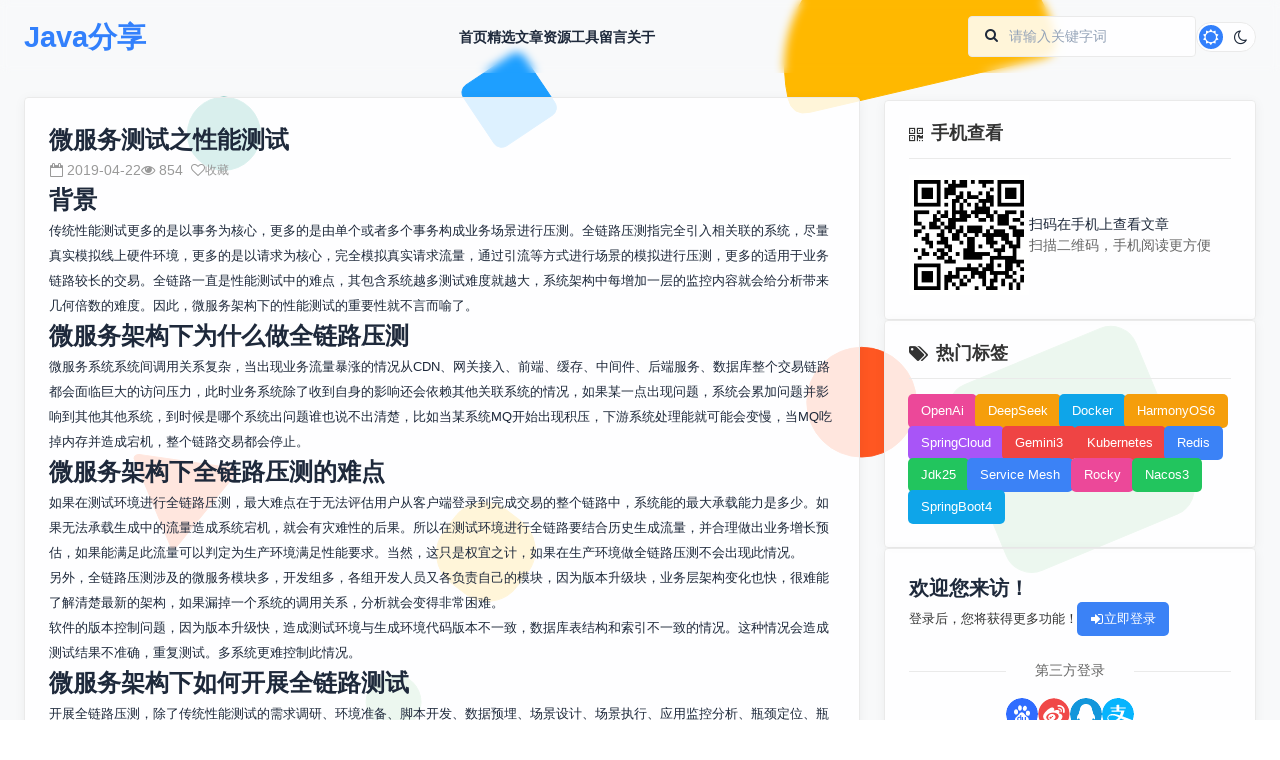

--- FILE ---
content_type: text/html;charset=UTF-8
request_url: https://www.xujun.org/note-1432.html
body_size: 44678
content:
<!DOCTYPE html>
<html lang="zh-CN" class="_hide" style='filter: grayscale(0);'>
<head>
<meta charset="utf-8">
<meta http-equiv="X-UA-Compatible" content="IE=edge">
<meta name="viewport" content="width=device-width, initial-scale=1.0, minimum-scale=1, maximum-scale=1, user-scalable=no">
<meta http-equiv="Content-Security-Policy" content="upgrade-insecure-requests">
<link rel="shortcut icon" type="image/x-icon" href="https://res.xujun.org/img/ico/xujun.ico" />	<title>微服务测试之性能测试-低调大师</title>
<link rel="stylesheet" type="text/css" href="https://res.xujun.org/plugins/zui/3.0.0/zui.css">
<link rel="stylesheet" type="text/css" href="/css/style.min.css">    <meta name="keywords" content="微服务测试之性能测试,低调大师" />
	<meta name="description" content="背景 传统性能测试更多的是以事务为核心，更多的是由单个或者多个事务构成业务场景进行压测。全链路压测指完全引入相关联的系统，尽量真实模拟线上硬件环境，更多的是以请求为核心，完全模拟真实请求流量，通过引流" />
</head>
<body class="scrollbar-thin">
<input type="hidden" id="id" value="1432">
<input type="hidden" id="type" value="article">
<!-- 顶部导航 -->
<!-- 风格背景 -->
<div class="background-pattern"></div>

<!-- 顶部导航 -->
<header class="header">
    <div class="container">
        <div class="nav">
            <a href="/" class="logo">Java分享</a>

            <nav class="nav-links" id="navLinks">
                <a
                    href="/"
                    
                >首页</a>
                <a
                    href="/vip-list-0-1.html"
                    
                >精选</a>
                <a
                    href="/article-list-0-0-1.html"
                    
                >文章</a>
                <a
                    href="/download-list-0-1.html"
                    
                >资源</a>
                <a
                    href="https://tools.xujun.org"
                    target="_blank"
                >工具</a>
                <a
                    href="/message-1.html"
                    
                >留言</a>
                <a
                    href="/about.html"
                    
                >关于</a>
            </nav>

            <div class="nav-actions">
                <div class="search-box">
					<form onsubmit="return $g.doSearch()">
						<label for="searchInput"><i class="icon icon-search"></i></label>
						<input id="searchInput" type="text" placeholder="请输入关键字词" value="">
						<input class="_hide" value="搜索" type="submit"/>
					</form>
                </div>
                <button class="theme-toggle" id="themeToggle">
                    <i class="icon icon-sun theme-toggle-icon"></i>
                    <i class="icon icon-moon theme-toggle-icon"></i>
                </button>
            </div>
        </div>
    </div>
</header>

<!-- 移动端底部导航 -->
<div class="mobile-navbar">
    <a
        href="/"
        
    >
        <i class="icon icon-home"></i>
        <span>首页</span>
    </a>
    <a
        href="/article-list-0-0-1.html"
        
    >
        <i class="icon icon-file-text"></i>
        <span>文章</span>
    </a>
    <a
        href="/vip-list-0-1.html"
        
    >
        <i class="icon icon-magic"></i>
        <span>精选</span>
    </a>
    <a
        href="/message-1.html"
        
    >
        <i class="icon icon-comments"></i>
        <span>留言</span>
    </a>
    <a
        href="/my.html"
        
    >
        <i class="icon icon-user"></i>
        <span>我的</span>
    </a>
</div><!-- 主要内容区域 -->
<main class="main">
    <div class="container">
        <div class="content-grid">
            <!-- 左侧内容区域 -->
            <div class="main-left">
                <section class="_section">
                    <div class="_card article-details article-info">
                        <h2>微服务测试之性能测试</h2>
                        <div class="article-desc-opt">
                            <div class="article-meta">
                                <span><i class="icon icon-calendar-empty"></i> 2019-04-22</span>
                                <span><i class="icon icon-eye-open"></i> 854</span>
                                <button class="btn size-sm ghost like" type="article" data="1432"><i class="icon icon-heart-empty"></i> 收藏</button>
                            </div>
                            <div></div>
                        </div>
                        <div class="article-description article-third lazyload-img">
                        	<h2>背景</h2> 
<p>传统性能测试更多的是以事务为核心，更多的是由单个或者多个事务构成业务场景进行压测。全链路压测指完全引入相关联的系统，尽量真实模拟线上硬件环境，更多的是以请求为核心，完全模拟真实请求流量，通过引流等方式进行场景的模拟进行压测，更多的适用于业务链路较长的交易。全链路一直是性能测试中的难点，其包含系统越多测试难度就越大，系统架构中每增加一层的监控内容就会给分析带来几何倍数的难度。因此，微服务架构下的性能测试的重要性就不言而喻了。</p> 
<h2>微服务架构下为什么做全链路压测</h2> 
<p>微服务系统系统间调用关系复杂，当出现业务流量暴涨的情况从CDN、网关接入、前端、缓存、中间件、后端服务、数据库整个交易链路都会面临巨大的访问压力，此时业务系统除了收到自身的影响还会依赖其他关联系统的情况，如果某一点出现问题，系统会累加问题并影响到其他其他系统，到时候是哪个系统出问题谁也说不出清楚，比如当某系统MQ开始出现积压，下游系统处理能就可能会变慢，当MQ吃掉内存并造成宕机，整个链路交易都会停止。</p> 
<p><img alt="" data-original="https://oscimg.oschina.net/oscnet/bbeb919adb495c8ec05aced42a8099d5e8a.jpg"></p> 
<h2>微服务架构下全链路压测的难点</h2> 
<p>如果在测试环境进行全链路压测，最大难点在于无法评估用户从客户端登录到完成交易的整个链路中，系统能的最大承载能力是多少。如果无法承载生成中的流量造成系统宕机，就会有灾难性的后果。所以在测试环境进行全链路要结合历史生成流量，并合理做出业务增长预估，如果能满足此流量可以判定为生产环境满足性能要求。当然，这只是权宜之计，如果在生产环境做全链路压测不会出现此情况。</p> 
<p>另外，全链路压测涉及的微服务模块多，开发组多，各组开发人员又各负责自己的模块，因为版本升级块，业务层架构变化也快，很难能了解清楚最新的架构，如果漏掉一个系统的调用关系，分析就会变得非常困难。</p> 
<p>软件的版本控制问题，因为版本升级快，造成测试环境与生成环境代码版本不一致，数据库表结构和索引不一致的情况。这种情况会造成测试结果不准确，重复测试。多系统更难控制此情况。</p> 
<h2>微服务架构下如何开展全链路测试</h2> 
<p>开展全链路压测，除了传统性能测试的需求调研、环境准备、脚本开发、数据预埋、场景设计、场景执行、应用监控分析、瓶颈定位、瓶颈修复、回归测试、结果整理、输出报告等环节外还要加入分析需压测业务场景涉及系统和协调各个压测系统资源两个环节。</p> 
<p>1、梳理核心链路</p> 
<p>在压测前我们一定要首先分析清楚需要压测的业务场景，只有分析清楚了业务场景才能梳理出来涉及的相关系统，分析清楚后也可以更快的找到性能瓶颈进行系统优化。这个工作一般是由架构师来梳理并确认涉及的相关系统，梳理清楚后就可以反馈给压测负责人进行人员和资源的协调了。</p> 
<p>2、压测资源协调</p> 
<p>在全链路压测过程中，最难的工作其实不是系统优化、压测环境搭建等技术工作，最难的是压测资源的协调工作。这里的资源不单单指压测硬件、软件、环境等资源，还包括了人力资源。</p> 
<p>3、构建数据</p> 
<p>数据的真实和可用是保证压测结果的关键，尽量使数据多元化，参数重复性低，可以采用生产数据脱敏的方式。数据的真实性可以保证更真实的模拟生产数据流量。数据的真实不光指发起的数据，测试数据库的铺底数据量也要与生产一致。</p> 
<p>4、流量监控</p> 
<p>搭建流量监控平台，收集生产各种业务的流量，统计数据，按比例进行流量回放。</p> 
<p>5、容量评估</p> 
<p>首先知道容量目标是多少，比如全部交易量预期目标每天1亿笔，按流量平台监控到的业务占比进行压测，这样我们可以清楚在哪个节点应该增加多少机器，既能保证系统的稳定又能避免浪费。容量评估不是一步完成的，目标需要结合历史数据和公司现有业务规模。第一步先按现有环境摸底测试，再逐步增加或减少机器，循环多次，最后达到精准的容量评估。</p> 
<h2>微服务架构下全链路压测优化</h2> 
<p>1、单系统优化</p> 
<p>把链路中逐个环节尽量切分成小块，粒度越小越佳，单粒度分析，涉及其他系统加挡板，这样可以基本解决所有性能问题。缺点是性能周期长。</p> 
<p>2、架构优化</p> 
<p>分析系统架构，在硬件资源不饱和情况下尽量减少架构层。笔者在测试中遇到一个案例，A系统调用加解密服务器，A系统因特殊原因线程固定300，不能增加线程，并发线程为300时，A系统服务器CPU为60%，TPS为370左右，CPU资源不饱和，加解密服务器cpu为50%，也不饱和，但因A系统不能调整线程数量，所以把加解密服务的包部署在A系统上，此时300并发，A服务器CPU为100%，TPS为700左右。这样的好处是减少了一层系统调用的连接时间，数据传输时间，又能使硬件充分利用，减少硬件的浪费。</p> 
<p>3、业务优化</p> 
<p>很多开发人员都会将优化思路集中在架构层面，但是很多时候从业务流程上进行优化效果可能更好，而且提升的效果会非常明显。业务优化不包括业务流程本身，还包活实现业务的代码逻辑，此优化场景多用于跑批业务。</p> 
<h2>微服务架构下分析系统瓶颈</h2> 
<p>下面我将分享在性能测试中，常用的具体分析系统瓶颈的几个方法。</p> 
<p>应用系统从性能角度分为CPU密集型应用和IO密集型应用，调优的目标是让硬件达到瓶颈而不是软件达到瓶颈，最直观的体现就是TPS上升和监控到的CPU和IObusy使用率达到100%。除非有特殊要求，否则尽可能使硬件使用率高。</p> 
<p>CPU不饱和原因有很多，最常用的分析手段是查看线程信息。</p> 
<p>1、 jps命令查看java进程pid</p> 
<p><img alt="" data-original="https://oscimg.oschina.net/oscnet/d3df30194a5ef419be00c0979de1eab528e.jpg"></p> 
<p>2、jstack -l 5599 &gt; 5599.tdump 把线程信息存进一个后缀为tdump的文件里，这里后缀txt也可以，我习惯用jvisualvm打开，所以后缀是tdump</p> 
<p><img alt="" data-original="https://oscimg.oschina.net/oscnet/54cbc014cf28b8c5c83beacefe22ed93c01.jpg"></p> 
<p>3、sz 5599.tdump 把文件下载到本地</p> 
<p><img alt="" data-original="https://oscimg.oschina.net/oscnet/fb4b4e4bf5ac8403854cc8e8775864814be.jpg"></p> 
<p>4、打开文件，查看线程信息，有三种情况：</p> 
<p>4.1. 如果线程都是RUNNABLE状态，此时CPU利用率依然不高，说明线程池业务线程数量少，加大线程池线程数量。</p> 
<p>4.2.如果线程状态是BLOCKED，要查该线程等待的锁编号。</p> 
<p><img alt="" data-original="https://oscimg.oschina.net/oscnet/9750c1e1f9dd370dbd636e3096fdada67b6.jpg"></p> 
<p>4.3.根据锁编号找到持有锁的线程，再根据信息分析代码问题并优化。</p> 
<p><img alt="" data-original="https://oscimg.oschina.net/oscnet/b7685f73a80cfc0443cc99ac7f7d70bf298.jpg"></p> 
<p>此应用CPU利用率上不去的原因是因为需要压缩的文件过大，压缩时间长，导致其他线程都在等待该线程释放锁，CPU同时间只能处理这一个线程，所以利用率低。</p> 
<p>5、如果线程状态是WAITING,要分析是什么原因导致线程等待：</p> 
<p><img alt="" data-original="https://oscimg.oschina.net/oscnet/5170f96cf78a99e7e56912264747d05ec51.jpg"></p> 
<p>这个线程是因为logback为同步线程锁，线程等待日志写入硬盘，导致CPU利用率上不去，只要把logback改成异步就可以了。</p> 
<p>6、IO的问题有两种情况，一种是CPU等待IO；一种是单个磁盘IObusy达到100%，其他磁盘空闲。第一种情况可以采用缓存、异步的方式去解决，这样能解决大部分性能问题。这里主要介绍第二种情况，第二种情况可以进行业务层面的IO分散来保证。就是把写入一个磁盘的文件分散写到多个磁盘上，这样就可以缓解单个磁盘的压力。对于性能人员来说，要定位到具体是哪个文件导致的IO繁忙程度高。在代码的逻辑清晰的情况下，是完全可以知道哪些文件是频繁读写的。但是对性能分析人员，通常是面对一个不是自己编写的系统，有时还是多个团队合作产生的系统。如果可以迅速地把问题到一个段具体的代码，到一个具体的文件，那就可以提高沟通的效率。</p> 
<p>iostat命令可以发现IO异常。iotop可以定位具体哪个进程导致io异常。但要定位到具体文件，我们需要先了解一个文件的重要属性：inode。</p> 
<p>理解inode，要从文件储存说起。文件储存在硬盘上，硬盘的最小存储单位叫做"扇区"（Sector）。每个扇区储存512字节（相当于0.5KB）。操作系统读取硬盘的时候，不会一个个扇区地读取，这样效率太低，而是一次性连续读取多个扇区，即一次性读取一个"块"（block）。这种由多个扇区组成的"块"，是文件存取的最小单位。"块"的大小，最常见的是4KB，即连续八个 sector组成一个 block。</p> 
<pre><code>  [root@cdhslave1 ~]# tune2fs -l /dev/sda3|grep  Block
  Block count:              66891008
  Block size:               4096
  Blocks per group:         32768
</code></pre> 
<p>文件数据都储存在"块"中，那么很显然，我们还必须找到一个地方储存文件的元信息，比如文件的创建者、文件的创建日期、文件的大小等等。这种储存文件元信息的区域就叫做inode，中文译名为"索引节点"。inode包含文件的元信息，具体来说有以下内容：</p> 
<p>　　1. 文件的字节数</p> 
<p>　　2. 文件拥有者的User ID</p> 
<p>　　3. 文件的Group ID</p> 
<p>　　4. 文件的读、写、执行权限</p> 
<p>　　5. 文件的时间戳，共有三个：ctime指inode上一次变动的时间，mtime指文件内容上一次变动的时间，atime指文件上一次打开的时间。</p> 
<p>　　6. 链接数，即有多少文件名指向这个inode</p> 
<p>　　7. 文件数据block的位置</p> 
<p>通过inode就能找到具体文件，监控inode，我用SystemTap这个工具。</p> 
<p>SystemTap是一个诊断Linux系统性能或功能问题的开源软件。它使得对运行时的Linux系统进行诊断调式变得更容易、更简单。下图是Systemtap的工作原理：</p> 
<p><img alt="" data-original="https://oscimg.oschina.net/oscnet/d4003c725576fab1427b2092fa468443d2c.jpg"></p> 
<p>Systemtap的运行是在内核层面，而不是shell层面。Systemtap自带的examples中有监控IO的例子，以iotop.stp为例，执行的结果是：每隔5秒打印读写总量排前10位的进程。先写一个命令dd bs=64k count=40k if=/dev/zero of=test oflag=dsync，这个命令是每次从/dev/zero 读取64k数据，然后写入当前目录下的test文件，一共重复4万次。执行命令后打开iotop.stp监控，如下图：</p> 
<p><img alt="" data-original="https://oscimg.oschina.net/oscnet/4aace35a0d819121620b8a9075a5e8998cc.jpg"></p> 
<p>可以看到读写最多进程。但是现有脚本不能看到dd命令读文件和写文件的inode，需要自己扩展一下脚本，脚本扩展后如下图：</p> 
<p><img alt="" data-original="https://oscimg.oschina.net/oscnet/d6a7be6b11fd5d70cc5eb328adcde22b511.jpg"></p> 
<p>这里就可以看到我们读文件的inode为4072，写文件的inode为15，通过find / -inum命令可以找到具体写哪个文件。</p> 
<p><img alt="" data-original="https://oscimg.oschina.net/oscnet/c19b0d0927fd75803c2d8f9b9f4493ad500.jpg"></p> 
<h2>总结</h2> 
<p>本篇介绍了全链路压测的概念，微服务架构下全链路压测的意义、难点以及如何做全链路压测，最后给出系统瓶颈分析和调优建议和方法。</p>
                        </div>
                        <div class="article-footer article-go">
                        	<a class="btn primary-pale" href="/note-1431.html">
                                <i class="icon icon-angle-up"></i> 上一篇
                            </a>
                        	<a class="btn primary-pale" href="/note-1433.html">
                                <i class="icon icon-angle-down"></i> 下一篇
                            </a>
                        </div>
                    </div>
                </section>

                <!-- 关注公众号及转载说明 -->
                <section class="_section">
                    <div class="_card note-memo">
                        <div>
                            <div class="wx-qrcode">
                                <img src="/img/my/wx.png" alt="优秀的个人博客,低调大师">
                            </div>
                            <p>微信关注我们</p>
                        </div>
                        <div>
                        	<span>原文链接：<a href="https://my.oschina.net/u/4009457/blog/3040370">https://my.oschina.net/u/4009457/blog/3040370</a></span>
                            <p class="danger-ghost">转载内容版权归作者及来源网站所有！</p>
                            <p>低调大师中文资讯倾力打造互联网数据资讯、行业资源、电子商务、移动互联网、网络营销平台。持续更新报道IT业界、互联网、市场资讯、驱动更新,是最及时权威的产业资讯及硬件资讯报道平台。</p>
                        </div>
                    </div>
                </section>

                <!-- 上一篇|下一篇 -->
                <section class="_section max768">
                    <div class="article-np lazyload-img">
                        <article class="_card _card-bounce article-card">
                            <div class="article-content">
                            	<a href="/note-1431.html" title="提升不止一点点，Dubbo 3.0 预览版详细解读">
	                                <h3 class="article-title _text_clamp_1">提升不止一点点，Dubbo 3.0 预览版详细解读</h3>
	                                <p class="article-excerpt _text_clamp_2">Dubbo 自 2011 年 10 月 27 日开源后，已被许多非阿里系的公司使用，其中既有当当网、网易考拉等互联网公司，也不乏中国人寿、青岛海尔等大型传统企业。更多用户信息，可以访问Dubbo @GitHub，issue#1012: Wanted: who's using dubbo。 自去年 12 月开始，Dubbo 3.0 便已正式进入开发阶段，并备受社区和广大 Dubbo 用户的关注，本文将为您详细解读 3.0 预览版的新特性和新功能。 下面先解答一下两个有意思的与 Dubbo 相关的疑问。 为什么 Dubbo 一开源就是 2.0 版本？之前是否存在 1.0 版本？ 笔者曾做过 Dubbo 协议的适配兼容，Dubbo 确实存在过 1.x 版本，而且从协议设计和模型设计上都与 2.0 的开源版本协议是完全不一样的。下图是关于 Dubbo 的发展路径： 阿里内部正在使用 Dubbo 开源版本吗？ 是的，非常确定，当前开源版本的 Dubbo 在阿里巴巴被广泛使用，而阿里的电商核心部门是用的 HSF2.2 版本，这个版本是兼容了 Dubbo 使用方式和 Remoting 协议。当然，我...</p>
                                </a>
                                <div class="article-footer">
                                    <div class="article-stats">
                                        <div class="article-stat"><i class="icon icon-calendar"></i> 2019-04-22</div>
                                        <div class="article-stat"><i class="icon icon-eye-open"></i> 752</div>
                                    </div>
                                    <a class="btn primary size-sm" href="/note-1431.html">
                                        上一篇
                                    </a>
                                </div>
                            </div>
                        </article>
                        <article class="_card _card-bounce article-card">
                            <div class="article-content">
                            	<a href="/note-1433.html" title="谈谈Java任务的并行处理">
	                                <h3 class="article-title _text_clamp_1">谈谈Java任务的并行处理</h3>
	                                <p class="article-excerpt _text_clamp_2">前言 谈到并行，我们可能最先想到的是线程，多个线程一起运行，来提高我们系统的整体处理速度；为什么使用多个线程就能提高处理速度，因为现在计算机普遍都是多核处理器，我们需要充分利用cpu资源；如果站的更高一点来看，我们每台机器都可以是一个处理节点，多台机器并行处理；并行的处理方式可以说无处不在，本文主要来谈谈Java在并行处理方面的努力。 无处不在的并行 Java的垃圾回收器，我们可以看到每一代版本的更新，伴随着GC更短的延迟，从serial到cms再到现在的G1，一直在摘掉Java慢的帽子；消息队列从早期的ActiveMQ到现在的kafka和RocketMQ，引入的分区的概念，提高了消息的并行性；数据库单表数据到一定量级之后，访问速度会很慢，我们会对表进行分表处理，引入数据库中间件；Redis你可能觉得本身处理是单线程的，但是Redis的集群方案中引入了slot(槽)的概念；更普遍的就是我们很多的业务系统，通常会部署多台，通过负载均衡器来进行分发；好了还有其他的一些例子，此处不在一一例举。 如何并行 我觉得并行的核心在于"拆分"，把大任务变成小任务，然后利用多核CPU也好，还是多节点也好...</p>
                                </a>
                                <div class="article-footer">
                                    <div class="article-stats">
                                        <div class="article-stat"><i class="icon icon-calendar"></i> 2019-04-22</div>
                                        <div class="article-stat"><i class="icon icon-eye-open"></i> 507</div>
                                    </div>
                                    <a class="btn primary size-sm" href="/note-1433.html">
                                        下一篇
                                    </a>
                                </div>
                            </div>
                        </article>
                    </div>
                </section>

                <!-- 相关文章 -->
                <section class="_section _hide">
                    <div class="section-header">
                        <h2 class="section-title">相关文章</h2>
                    </div>
                    <div class="_card hot-article related-article" id="relatedArticle"></div>
                </section>

                <!-- 评论表单 -->
                <section class="_section">
                    <div class="section-header">
                        <h2 class="section-title">发表评论</h2>
                    </div>
                    <div class="_card _form message-form">
                        <input type="text" id="nickname" name="nickname" placeholder="昵称 *" maxlength="16" value="">
                        <input type="email" id="email" name="email" placeholder="邮箱" maxlength="32">
                        <textarea id="content" name="content" placeholder="评论内容 *" rows="3"></textarea>
                        <button class="btn primary" onclick="$g.saveContent(this, 'article')"><i class="icon icon-pencil"></i> 发表</button>
                        <div class="_hide">
                            <label for="nickname"></label>
                            <label for="email"></label>
                            <label for="content"></label>
                        </div>
                    </div>
                </section>

                <!-- 评论列表 -->
                <!-- 下载资源模块 -->
<!-- 下载资源 -->
<section class="_section max768">
    <div class="section-header">
        <h2>资源下载</h2>
        <a href="/download-list-0-1.html">更多资源 <i class="icon icon-chevron-right"></i></a>
    </div>
    <div class="download-grid">
        <div class="_card">
            <div class="download-icon">
                <img src="/support/gateway/download/article/downloadImg/1d47df267741392b3522f6c5bd1a1f6d.jpg" alt="优质分享App">
            </div>
            <h3 class="download-title _text_clamp_1">优质分享App</h3>
            <p class="download-desc _text_clamp_3">近一个月的开发和优化，本站点的第一个app全新上线。该app采用极致压缩，本体才4.36MB。系统里面做了大量数据访问、缓存优化。方便用户在手机上查看文章。后续会推出HarmonyOS的适配版本。</p>
            <div class="download-footer">
				<div class="download-footer-info">
					<span class="_text_clamp_1">时间: 2025-12-03</span>
					<span class="_text_clamp_1">大小: 4.36MB</span>
					<span class="_text_clamp_1">下载: 23次</span>
				</div>
				<button class="btn primary square circle size-lg" data="16" onclick="$g.getFileUrl(this)"><i class="icon icon-download-alt"></i></button>
			</div>
        </div>
        <div class="_card">
            <div class="download-icon">
                <img src="https://www.xujun.org/support/gateway/download/article/downloadImg/cd2e24f5a8c2eaf0029f4c81f278b7fc.jpeg" alt="Spring">
            </div>
            <h3 class="download-title _text_clamp_1">Spring</h3>
            <p class="download-desc _text_clamp_3">Spring框架（Spring Framework）是由Rod Johnson于2002年提出的开源Java企业级应用框架，旨在通过使用JavaBean替代传统EJB实现方式降低企业级编程开发的复杂性。该框架基于简单性、可测试性和松耦合性设计理念，提供核心容器、应用上下文、数据访问集成等模块，支持整合Hibernate、Struts等第三方框架，其适用范围不仅限于服务器端开发，绝大多数Java应用均可从中受益。</p>
            <div class="download-footer">
				<div class="download-footer-info">
					<span class="_text_clamp_1">时间: 2025-12-17</span>
					<span class="_text_clamp_1">大小: 5MB</span>
					<span class="_text_clamp_1">下载: 1次</span>
				</div>
				<button class="btn primary square circle size-lg" data="19" onclick="$g.getFileUrl(this)"><i class="icon icon-download-alt"></i></button>
			</div>
        </div>
        <div class="_card">
            <div class="download-icon">
                <img src="https://www.xujun.org/support/gateway/download/article/downloadImg/1fc9052e640ba31ba029cd88a2ef4c11.png" alt="Rocky Linux">
            </div>
            <h3 class="download-title _text_clamp_1">Rocky Linux</h3>
            <p class="download-desc _text_clamp_3">Rocky Linux（中文名：洛基）是由Gregory Kurtzer于2020年12月发起的企业级Linux发行版，作为CentOS稳定版停止维护后与RHEL（Red Hat Enterprise Linux）完全兼容的开源替代方案，由社区拥有并管理，支持x86_64、aarch64等架构。其通过重新编译RHEL源代码提供长期稳定性，采用模块化包装和SELinux安全架构，默认包含GNOME桌面环境及XFS文件系统，支持十年生命周期更新。</p>
            <div class="download-footer">
				<div class="download-footer-info">
					<span class="_text_clamp_1">时间: 2026-01-03</span>
					<span class="_text_clamp_1">大小: 1.42GB</span>
					<span class="_text_clamp_1">下载: 2次</span>
				</div>
				<button class="btn primary square circle size-lg" data="18" onclick="$g.getFileUrl(this)"><i class="icon icon-download-alt"></i></button>
			</div>
        </div>
        <div class="_card">
            <div class="download-icon">
                <img src="/support/gateway/download/article/downloadImg/ce47e84f77f2791e0a7f39127c88207d.jpg" alt="Sublime Text">
            </div>
            <h3 class="download-title _text_clamp_1">Sublime Text</h3>
            <p class="download-desc _text_clamp_3">Sublime Text具有漂亮的用户界面和强大的功能，例如代码缩略图，Python的插件，代码段等。还可自定义键绑定，菜单和工具栏。Sublime Text 的主要功能包括：拼写检查，书签，完整的 Python API ， Goto 功能，即时项目切换，多选择，多窗口等等。Sublime Text 是一个跨平台的编辑器，同时支持Windows、Linux、Mac OS X等操作系统。</p>
            <div class="download-footer">
				<div class="download-footer-info">
					<span class="_text_clamp_1">时间: 2025-12-03</span>
					<span class="_text_clamp_1">大小: 9.84MB</span>
					<span class="_text_clamp_1">下载: 39次</span>
				</div>
				<button class="btn primary square circle size-lg" data="15" onclick="$g.getFileUrl(this)"><i class="icon icon-download-alt"></i></button>
			</div>
        </div>
    </div>
</section>
            </div>

            <!-- 右侧边栏 -->
            <div class="sidebar">
                <!-- 二维码展示 -->
<!-- 二维码展示 -->
<div class="_card max576">
    <div class="_card-title">
        <span><i class="icon icon-qrcode"></i>手机查看</span>
    </div>
    <div>
        <div class="qrcode">
            <div class="qrcode-placeholder" id="qrcodePlaceholder"></div>
            <div class="qrcode-text">
                <p>扫码在手机上查看文章</p>
                <p class="small">扫描二维码，手机阅读更方便</p>
            </div>
        </div>
    </div>
</div>                <!-- 默认边栏 -->
<!-- 热门标签 -->
<!-- 热门标签 -->
<div class="_card">
	<div class="_card-title">
	    <span><i class="icon icon-tags"></i>热门标签</span>
	</div>
    <div class="_tag" id="hotTags">
        <a href="/search-0-0-1.html?keyWord=OpenAi" class="btn">OpenAi</a>
        <a href="/search-0-0-1.html?keyWord=DeepSeek" class="btn">DeepSeek</a>
        <a href="/search-0-0-1.html?keyWord=Docker" class="btn">Docker</a>
        <a href="/search-0-0-1.html?keyWord=HarmonyOS6" class="btn">HarmonyOS6</a>
        <a href="/search-0-0-1.html?keyWord=SpringCloud" class="btn">SpringCloud</a>
        <a href="/search-0-0-1.html?keyWord=Gemini3" class="btn">Gemini3</a>
        <a href="/search-0-0-1.html?keyWord=Kubernetes" class="btn">Kubernetes</a>
        <a href="/search-0-0-1.html?keyWord=Redis" class="btn">Redis</a>
        <a href="/search-0-0-1.html?keyWord=Jdk25" class="btn">Jdk25</a>
        <a href="/search-0-0-1.html?keyWord=Service Mesh" class="btn">Service Mesh</a>
        <a href="/search-0-0-1.html?keyWord=Rocky" class="btn">Rocky</a>
        <a href="/search-0-0-1.html?keyWord=Nacos3" class="btn">Nacos3</a>
        <a href="/search-0-0-1.html?keyWord=SpringBoot4" class="btn">SpringBoot4</a>
    </div>
</div>
<!-- 账户模块 -->
<!-- 账户模块 -->
<div class="_card max576">
		<div>
	    <div class="user-guide">
	        <h3>欢迎您来访！</h3>
	        <div>
	            <span>登录后，您将获得更多功能！</span>
	            <button id="showLogin" class="btn primary" onclick="$g.showLogin()">
	                <i class="icon icon-signin"></i> 立即登录
	            </button>
	        </div>
	    </div>
    	<!-- 第三方登录 -->
        <div>
            <div class="third-login-title">第三方登录</div>
            <div class="third-login-icons">
                <a href="http://openapi.baidu.com/oauth/2.0/authorize?response_type=code&client_id=Ob4lhFakHfoKVX1KMshtwXFr&redirect_uri=https://www.xujun.org/blog/account/baidu/login.html&scope=basic&display=popup" title="百度登录" alt="百度登录-优秀的个人博客,低调大师">
                    <img src="/img/icon/third/baidu.svg" alt="百度登录"/>
                </a>
                <a href="https://api.weibo.com/oauth2/authorize?response_type=code&client_id=1585179046&state=xujun&redirect_uri=https://www.xujun.org/blog/account/sina/login.html" title="新浪登录" alt="新浪登录-优秀的个人博客,低调大师">
                    <img src="/img/icon/third/sina.svg" alt="新浪登录"/>
                </a>
                <a href="https://graph.qq.com/oauth2.0/authorize?response_type=code&client_id=101382012&redirect_uri=https%3A%2F%2Fwww.xujun.org%2Fblog%2Faccount%2Fqq%2Flogin.html&scope=get_user_info&state=xujun" title="QQ登录" alt="QQ登录-优秀的个人博客,低调大师">
                    <img src="/img/icon/third/qq.svg" alt="QQ登录"/>
                </a>
                <a href="https://openauth.alipay.com/oauth2/publicAppAuthorize.htm?app_id=2017061107469587&scope=auth_user&redirect_uri=https%3A%2F%2Fwww.xujun.org%2Fblog%2Faccount%2Falipay%2Flogin.html" title="支付宝登录" alt="支付宝登录-优秀的个人博客,低调大师">
                    <img src="/img/icon/third/alipay.svg" alt="支付宝登录"/>
                </a>
            </div>
        </div>
    </div>
</div><!-- 热门文章 -->
<!-- 热门文章 -->
<div class="_card max1024">
    <div class="_card-title">
        <span><i class="icon icon-line-chart"></i>热门文章</span>
    </div>
    <div class="hot-article">
    	        <div>
            <div class="hot-article-index top">1</div>
            <a href="/notevip-35.html" class="hot-article-title _text_clamp_1" title="Docker使用Oracle官方镜像安装(12C,18C,19C)">
            	Docker使用Oracle官方镜像安装(12C,18C,19C)
            </a>
        </div>
        <div>
            <div class="hot-article-index top">2</div>
            <a href="/notevip-21.html" class="hot-article-title _text_clamp_1" title="CentOS6,7,8上安装Nginx，支持https2.0的开启">
            	CentOS6,7,8上安装Nginx，支持https2.0的开启
            </a>
        </div>
        <div>
            <div class="hot-article-index top">3</div>
            <a href="/notevip-22.html" class="hot-article-title _text_clamp_1" title="CentOS8编译安装MySQL8.0.19">
            	CentOS8编译安装MySQL8.0.19
            </a>
        </div>
        <div>
            <div class="hot-article-index">4</div>
            <a href="/notevip-7.html" class="hot-article-title _text_clamp_1" title="SpringBoot2配置默认Tomcat设置，开启更多高级功能">
            	SpringBoot2配置默认Tomcat设置，开启更多高级功能
            </a>
        </div>
        <div>
            <div class="hot-article-index">5</div>
            <a href="/notevip-27.html" class="hot-article-title _text_clamp_1" title="CentOS7,8上快速安装Gitea，搭建Git服务器">
            	CentOS7,8上快速安装Gitea，搭建Git服务器
            </a>
        </div>
        <div>
            <div class="hot-article-index">6</div>
            <a href="/notevip-32.html" class="hot-article-title _text_clamp_1" title="MySQL8.0.19开启GTID主从同步CentOS8">
            	MySQL8.0.19开启GTID主从同步CentOS8
            </a>
        </div>
        <div>
            <div class="hot-article-index">7</div>
            <a href="/notevip-1.html" class="hot-article-title _text_clamp_1" title="SpringBoot2全家桶，快速入门学习开发网站教程">
            	SpringBoot2全家桶，快速入门学习开发网站教程
            </a>
        </div>
        <div>
            <div class="hot-article-index">8</div>
            <a href="/notevip-3.html" class="hot-article-title _text_clamp_1" title="SpringBoot2编写第一个Controller，响应你的http请求并返回结果">
            	SpringBoot2编写第一个Controller，响应你的http请求并返回结果
            </a>
        </div>
        <div>
            <div class="hot-article-index">9</div>
            <a href="/notevip-28.html" class="hot-article-title _text_clamp_1" title="CentOS7,CentOS8安装Elasticsearch6.8.6">
            	CentOS7,CentOS8安装Elasticsearch6.8.6
            </a>
        </div>
        <div>
            <div class="hot-article-index">10</div>
            <a href="/notevip-23.html" class="hot-article-title _text_clamp_1" title="CentOS关闭SELinux安全模块">
            	CentOS关闭SELinux安全模块
            </a>
        </div>
    </div>
</div><!-- 联系我们 -->
<!-- 联系我们 -->
<div class="_card max576">
    <div class="_card-title">
        <span><i class="icon icon-chat-line"></i>联系我们</span>
    </div>
    <div>
        <div class="contact-info">
            <p>有任何问题或合作意向欢迎联系我们</p>
            <p><i class="icon icon-envelope-alt"></i> Email: 99873273@qq.com</p>
            <p><i class="icon icon-qq"></i> QQ: 99873273</p>
        </div>
    </div>
</div>            </div>
        </div>
    </div>
</main>
<!-- 页脚 -->
<!-- 页脚 -->
<footer class="footer max768">
    <div class="container">
        <div class="footer-content">
            <div class="copyright">
                <p class="_text_clamp_1">Copyright ©2016-2026 https://www.xujun.org, All Rights Reserved. last build time 2026-01-04 18:45</p>
                <p class="_text_clamp_1">
                    技术支持：低调大师 <a href="/sitemap.xml" target="_blank">XML网站地图</a>
                    <a target="_blank" href="https://beian.miit.gov.cn">闽ICP备15015982号-4</a>
                    <a href="http://www.beian.gov.cn/portal/registerSystemInfo?recordcode=35012402000048" target="_blank">
                    	<img style="display:inline-block;height:16px;width:16px;margin-right: 2px" src="/img/icon/ghs.png" alt="闽公安网备35012402000048号">闽公安网备35012402000048号
                    </a>
                </p>
            </div>
        </div>
    </div>
</footer>

<!-- 返回顶部按钮 -->
<button id="backToTop" class="back-to-top">
    <i class="icon icon-arrow-up"></i>
</button><!-- 登录模块 -->
<!-- 登录模块 -->
<dialog class="account-dialog" id="loginDialog">
    <div class="account-modal">
	    <div class="_card" id="loginCard">
	        <div class="_card-title">
	            <span><i class="icon icon-signin"></i> 用户登录</span>
	            <button type="button" class="btn square ghost" onclick="$util.changeDialog('loginDialog', false)"><span class="close"></span></button>
	        </div>
	        <div>
	            <form class="_form">
	                <input type="text" id="username" placeholder="用户名 *">
	                <input type="password" id="password" placeholder="密码 *">
	                <button type="button" class="btn primary" onclick="$g.doLogin(this)"><i class="icon icon-signin"></i> 登录</button>
	                <div class="_hide">
	                    <label for="username"></label>
	                    <label for="password"></label>
	                </div>
	            </form>
	
	            <!-- 第三方登录 -->
				<div>
				    <div class="third-login-title">第三方登录</div>
				    <div class="third-login-icons">
				        <a href="http://openapi.baidu.com/oauth/2.0/authorize?response_type=code&client_id=Ob4lhFakHfoKVX1KMshtwXFr&redirect_uri=https://www.xujun.org/blog/account/baidu/login.html&scope=basic&display=popup" title="百度登录" alt="百度登录-优秀的个人博客,低调大师">
				            <img src="/img/icon/third/baidu.svg" alt="百度登录"/>
				        </a>
				        <a href="https://api.weibo.com/oauth2/authorize?response_type=code&client_id=1585179046&state=xujun&redirect_uri=https://www.xujun.org/blog/account/sina/login.html" title="新浪登录" alt="新浪登录-优秀的个人博客,低调大师">
				            <img src="/img/icon/third/sina.svg" alt="新浪登录"/>
				        </a>
				        <a href="https://graph.qq.com/oauth2.0/authorize?response_type=code&client_id=101382012&redirect_uri=https%3A%2F%2Fwww.xujun.org%2Fblog%2Faccount%2Fqq%2Flogin.html&scope=get_user_info&state=xujun" title="QQ登录" alt="QQ登录-优秀的个人博客,低调大师">
				            <img src="/img/icon/third/qq.svg" alt="QQ登录"/>
				        </a>
				        <a href="https://openauth.alipay.com/oauth2/publicAppAuthorize.htm?app_id=2017061107469587&scope=auth_user&redirect_uri=https%3A%2F%2Fwww.xujun.org%2Fblog%2Faccount%2Falipay%2Flogin.html" title="支付宝登录" alt="支付宝登录-优秀的个人博客,低调大师">
				            <img src="/img/icon/third/alipay.svg" alt="支付宝登录"/>
				        </a>
				    </div>
				</div>
	            <div class="login-link">
	                还没有账号？<a onclick="$g.changeLogin('reg')">立即注册</a>
	            </div>
	        </div>
	    </div>
	    <!-- 注册模块 -->
	    <div class="_card _hide" id="regCard">
	        <div class="_card-title">
	            <span><i class="icon icon-pencil"></i> 用户注册</span>
	            <button type="button" class="btn square ghost" onclick="$util.changeDialog('loginDialog', false)"><span class="close"></span></button>
	        </div>
	        <form class="_form">
	            <input type="text" id="regUsername" placeholder="用户名 *">
	            <input type="email" id="regEmail" placeholder="邮箱地址 *">
	            <input type="text" id="regPhone" placeholder="手机号码 *">
	            <input type="password" id="regPassword" placeholder="密码 *">
	            <input type="password" id="regConfirmPassword" placeholder="确认密码 *">
	            <button type="button" class="btn primary" onclick="$g.doReg(this)"><i class="icon icon-pencil"></i> 注册</button>
	            <div class="_hide">
	                <label for="regUsername"></label>
	                <label for="regEmail"></label>
	                <label for="regPhone"></label>
	                <label for="regPassword"></label>
	                <label for="regConfirmPassword"></label>
	            </div>
	        </form>
	        <div class="login-link">
	            <p>
	                已有账号？<a onclick="$g.changeLogin('login')">立即登录</a>
	            </p>
	        </div>
	    </div>
    </div>
</dialog><script type="text/javascript" charset="utf-8" src="/js/base.min.js"></script>
<script type="text/javascript" charset="utf-8" src="https://res.xujun.org/plugins/qrcode-generator/2.0.4/qrcode.js"></script>
<script type="text/javascript">document.addEventListener('DOMContentLoaded', () => {$g.initInfoPage();});</script>
<script type="text/javascript">
	/* baidu统计 */
	var _hmt = _hmt || [];
	(function() {
	  var hm = document.createElement("script");
	  hm.src = "https://hm.baidu.com/hm.js?9e6539bf2b9afe067ff00bb9c30c22e6";
	  var s = document.getElementsByTagName("script")[0]; 
	  s.parentNode.insertBefore(hm, s);
	})();
</script>
<script>
    /** 头条自动提交 **/
    (function(){
    var el = document.createElement("script");
    el.src = "https://lf1-cdn-tos.bytegoofy.com/goofy/ttzz/push.js?ba7af7a0e406d360fd614930ba2ce278b5b632a6b66ec59848c8f7f324efb67b3d72cd14f8a76432df3935ab77ec54f830517b3cb210f7fd334f50ccb772134a";
    el.id = "ttzz";
    var s = document.getElementsByTagName("script")[0];
    s.parentNode.insertBefore(el, s);
    })(window)
</script>
</body>
</html>

--- FILE ---
content_type: text/css
request_url: https://www.xujun.org/css/style.min.css
body_size: 25436
content:
:root{--primary-color:#3280fc;--spacing:1.5rem;--margin0_5:.5rem;--margin0_75:.75rem;--margin:1rem;--margin1_5:1.5rem;--radius:4px;--radius-img:2px;--avatar-size:46px;--transition:all .3s ease;--card-img-x:228px;--card-img-y:152px;--bg-transparent:rgb(255, 255, 255, .85);--text-color:#333;--text-light:#666;--text-lighter:#999;--bg-color:#fff;--bg-light:#f8f9fa;--border-color:#eaeaea;--shadow:0 2px 12px rgba(0, 0, 0, .05);--shadow-lg:0 10px 25px rgba(0, 0, 0, .08);}.dark{--bg-transparent:rgb(26, 26, 26, .85);--text-color:#e0e0e0;--text-light:#a0a0a0;--text-lighter:#707070;--bg-color:#1a1a1a;--bg-light:#2a2a2a;--border-color:#3a3a3a;--shadow:0 2px 12px rgba(0, 0, 0, .2);--shadow-lg:0 10px 25px rgba(0, 0, 0, .3);}@keyframes _fadeIn{from{opacity:0;}to{opacity:1;}}._hide{display:none !important;}._blur5{backdrop-filter:blur(5px);}._text_clamp_1, ._text_clamp_2, ._text_clamp_3{display:-webkit-box;-webkit-box-orient:vertical;overflow:hidden;text-overflow:ellipsis;}._text_clamp_1{-webkit-line-clamp:1;}._text_clamp_2{-webkit-line-clamp:2;}._text_clamp_3{-webkit-line-clamp:3;}._pager > div:first-child{margin-right:var(--margin0_5);}._form{display:flex;flex-direction:column;gap:0.85rem;}._form input, ._form textarea{width:100%;padding:var(--margin0_5) var(--margin);border:1px solid var(--border-color);border-radius:var(--radius);background-color:var(--bg-transparent);color:var(--text-color);transition:var(--transition);}._form input:focus, ._form textarea:focus{outline:none;border-color:var(--primary-color);box-shadow:0 0 0 2px rgba(50, 128, 252, 0.1);}._form textarea{resize:none;}._section{display:flex;flex-direction:column;gap:var(--spacing);}._section .section-header{display:flex;justify-content:space-between;align-items:center;}._section .section-header > h2{--size:1.3rem;font-size:var(--size);line-height:var(--size);font-weight:700;}._section .section-header > a{--size:.85rem;font-size:var(--size);line-height:var(--size);color:var(--primary-color);font-weight:450;}._card{padding:var(--spacing);border:1px solid var(--border-color);background:var(--bg-transparent);border-radius:var(--radius);box-shadow:var(--shadow);transition:var(--transition);}._card:hover{box-shadow:var(--shadow-lg);}._card-bounce:hover{transform:translateY(-2px);}._card-title{color:var(--text-color);margin-bottom:var(--margin);padding-bottom:var(--margin);border-bottom:1px solid var(--border-color);display:flex;flex-direction:row;justify-content:space-between;align-items:center;}._card-title span{--size:1.1rem;font-size:var(--size);line-height:var(--size);font-weight:600;display:flex;flex-direction:row;align-items:center;}._card-title span i{--size:1.1rem;font-size:var(--size);line-height:var(--size);margin-right:var(--margin0_5);}._tag{display:flex;flex-wrap:wrap;gap:var(--margin0_5);align-items:center;}._tag > a:hover{transform:translateY(-2px);}*{margin:0;padding:0;box-sizing:border-box;}a{text-decoration:none;color:inherit;transition:var(--transition);}.container{max-width:1320px;margin:0 auto;padding:0 var(--spacing);}body{font-family:-apple-system, BlinkMacSystemFont, "Segoe UI", Roboto, "Helvetica Neue", Arial, sans-serif;line-height:1.6;transition:background-color 0.3s, color 0.3s;position:relative;min-height:100vh;}.search-select{color:red !important;}.empty-card{text-align:center;}.messagers{z-index:30010 !important;}.background-pattern{position:fixed;top:0;left:0;width:100%;height:100%;z-index:-1;background:var(--bg-light) url('/img/svg/bg.svg') no-repeat center/cover;}.dark .background-pattern{background:linear-gradient(125deg, var(--color-primary-50) 0, var(--color-primary-50) 40%, var(--color-primary-100) calc(40.1%), var(--color-primary-100) 60%, var(--color-primary-200) calc(60.1%), var(--color-primary-200) 72%, var(--color-primary-500) calc(72.1%), var(--color-primary-500) 100%);}.header{position:sticky;top:0;z-index:20000;backdrop-filter:blur(5px);transition:background-color 0.3s, border-color 0.3s;}.header-down{box-shadow:var(--shadow);}.nav{display:flex;align-items:center;justify-content:space-between;padding:var(--margin) 0;}.nav .logo{--size:1.8rem;font-size:var(--size);line-height:var(--size);font-weight:700;color:var(--primary-color);}.nav-links{display:flex;gap:var(--margin);}.nav-links a{--size:.9rem;font-size:var(--size);line-height:var(--size);font-weight:600;}.nav-links a:hover,
.nav-links a.active{color:var(--primary-color);}.nav-actions{display:flex;gap:var(--margin);align-items:center;}.search-box{position:relative;display:flex;align-items:center;}.search-box input{border:1px solid var(--border-color);border-radius:var(--radius);padding:var(--margin0_5) var(--margin) var(--margin0_5) 2.5rem;width:100%;font-size:0.9rem;transition:var(--transition);background-color:var(--bg-transparent);color:var(--text-color);}.search-box input:focus{outline:none;border-color:var(--primary-color);box-shadow:0 0 0 2px rgba(50, 128, 252, 0.1);}.search-box label{position:absolute;top:0.6rem;left:var(--margin);}.theme-toggle{background:var(--bg-transparent);border:1px solid var(--border-color);border-radius:20px;cursor:pointer;display:flex;align-items:center;justify-content:space-between;padding:4px;position:relative;width:60px;min-width:60px;height:30px;transition:var(--transition);}.theme-toggle:before{content:'';position:absolute;top:2px;left:2px;width:24px;height:24px;background:var(--primary-color);border-radius:50%;transition:transform 0.3s ease;}.dark .theme-toggle:before{transform:translateX(30px);}.theme-toggle-icon{display:flex;align-items:center;justify-content:center;width:20px;height:20px;font-size:1rem;z-index:1;}.theme-toggle .icon-sun, .dark .theme-toggle .icon-moon{color:#ffffff !important;}.mobile-navbar{position:fixed;bottom:0;left:0;right:0;display:none;justify-content:space-around;align-items:center;height:58px;background-color:var(--bg-transparent);border-top:1px solid var(--border-color);backdrop-filter:blur(5px);z-index:20000;}.mobile-navbar > a{display:flex;flex-direction:column;align-items:center;justify-content:center;height:100%;text-decoration:none;color:var(--text-light);transition:color 0.3s;}.mobile-navbar > a.active,
.mobile-navbar > a:hover{color:var(--primary-color);}.mobile-navbar > a i{font-size:1.2rem;margin-bottom:2px;}.mobile-navbar > a span{font-size:0.75rem;}.main{padding:var(--spacing) 0;}.content-grid{display:grid;grid-template-columns:9fr 4fr;gap:var(--spacing);}.main-left{min-width:100%;display:flex;flex-direction:column;gap:var(--spacing);}.sidebar{display:flex;flex-direction:column;gap:var(--spacing);position:sticky;top:100px;height:fit-content;}.author-info{display:flex;align-items:center;gap:var(--margin);margin-bottom:var(--margin);}.author-avatar{width:var(--avatar-size);height:var(--avatar-size);}.author-details h3{margin-bottom:var(--margin0_5);}.author-details p{--size:.85rem;font-size:var(--size);line-height:var(--size);color:var(--text-light);}.author-excerpt{font-size:.9rem;color:var(--text-light);}.qrcode{display:flex;align-items:center;gap:var(--margin);}.qrcode-placeholder{--size:120px;width:var(--size);height:var(--size);background-color:var(--bg-light);border:5px solid #fff;display:flex;align-items:center;justify-content:center;border-radius:var(--radius-img);flex-shrink:0;}.qrcode-placeholder canvas{border-radius:var(--radius-img);}.qrcode-text{font-size:0.85rem;line-height:1.6;flex:1;}.qrcode-text .small{color:var(--text-light);}.hot-article > div{gap:var(--margin0_75);padding:var(--margin0_75) 0;border-bottom:1px solid var(--border-color);display:flex;align-items:center;}.hot-article > div:last-child{border-bottom:none;}.hot-article-index{background-color:var(--bg-light);color:var(--text-light);width:24px;height:24px;border-radius:4px;display:flex;align-items:center;justify-content:center;font-size:0.75rem;font-weight:600;flex-shrink:0;}.hot-article-index.top{background-color:var(--primary-color);color:white;}.hot-article-title{--size:0.9rem;font-size:var(--size);line-height:var(--size);color:var(--text-color);}.hot-article-title:hover{color:var(--primary-color);}.login-link{--size:0.9rem;font-size:var(--size);line-height:var(--size);margin-top:var(--margin);padding-top:var(--margin);border-top:1px solid var(--border-color);text-align:center;color:var(--text-light);}.login-link a{color:var(--primary-color);text-decoration:none;cursor:pointer;}.login-link a:hover{text-decoration:underline;}.third-login-title{margin-top:var(--spacing);text-align:center;font-size:0.9rem;color:var(--text-light);margin-bottom:var(--margin);position:relative;}.third-login-title::before,
.third-login-title::after{content:"";position:absolute;top:50%;width:30%;height:1px;background-color:var(--border-color);}.third-login-title::before{left:0;}.third-login-title::after{right:0;}.third-login-icons{display:flex;justify-content:center;gap:var(--margin1_5);}.third-login-icons > a{display:flex;align-items:center;justify-content:center;width:32px;height:32px;border-radius:50%;transition:var(--transition);text-decoration:none;}.third-login-icons > a:hover{transform:scale(1.2);}.third-login-icons img{border-radius:50%;}.user-guide{display:flex;flex-direction:column;gap:var(--margin);}.user-guide > div{display:flex;flex-direction:row;align-items:center;gap:var(--margin);}.user-guide span{color:var(--text-color);}.user-profile{display:flex;flex-direction:column;gap:var(--margin);}.profile-header{display:flex;align-items:center;gap:var(--margin);padding-bottom:var(--margin);border-bottom:1px solid var(--border-color);}.user-avatar{width:var(--avatar-size);height:var(--avatar-size);background-color:var(--primary-color);}.user-info h3{--size:1.2rem;font-size:var(--size);line-height:var(--size);margin-bottom:var(--margin0_5);}.user-info p{--size:.8rem;font-size:var(--size);line-height:var(--size);color:var(--text-light);}.profile-actions{display:flex;flex-direction:column;gap:var(--margin);}.account-dialog{margin:0;padding:0;margin:auto;background-color:var(--bg-color);border-radius:var(--radius);animation:_fadeIn .15s ease-out;}.account-dialog::backdrop{display:flex;align-items:center;justify-content:center;background-color:rgb(0, 0, 0, 0.6) !important;backdrop-filter:blur(5px);animation:_fadeIn .15s ease-out;}.account-modal{--size:380px;width:var(--size);max-width:var(--size);}.contact-info{--size:.9rem;font-size:var(--size);line-height:var(--size);color:var(--text-light);margin-bottom:var(--margin);}.contact-info p{margin-bottom:var(--margin0_75);}.footer{background-color:var(--bg-transparent);padding:var(--spacing) 0;transition:background-color 0.3s, border-color 0.3s;}.footer-content{display:flex;justify-content:center;align-items:center;}.copyright{font-size:0.8rem;display:flex;flex-direction:column;align-items:center;}.back-to-top{--size:50px;width:var(--size);height:var(--size);position:fixed;bottom:114px;right:20px;background-color:var(--bg-transparent);color:var(--primary-color);border:none;border-radius:50%;cursor:pointer;display:flex;align-items:center;justify-content:center;box-shadow:var(--shadow);transition:all 0.3s ease;opacity:0;visibility:hidden;z-index:99999;}.back-to-top.show{opacity:1;visibility:visible;}.back-to-top:hover{transform:scale(1.1);}.featured-grid{display:grid;grid-template-columns:repeat(2, 1fr);gap:var(--spacing);}.article-list{display:flex;flex-direction:column;gap:var(--spacing);}.article-card .article-image{margin-top:-5px;overflow:hidden;display:flex;align-items:center;justify-content:center;border-radius:var(--radius-img);background:url('/img/svg/img-loading.svg') no-repeat center/cover;}.article-card{align-items:center;}.article-card.featured{grid-column:span 2;display:flex;gap:var(--spacing);align-items:center;}.article-card.featured .article-image{width:var(--card-img-x);height:var(--card-img-y);flex-shrink:0;font-size:3rem;}.article-card.horizontal{display:flex;gap:var(--margin);}.article-card.horizontal .article-image{width:var(--card-img-x);height:var(--card-img-y);flex-shrink:0;}.article-card.vertical{display:flex;flex-direction:column;}.article-card.vertical .article-image{width:100%;height:150px;margin-bottom:var(--margin);}.article-card.vertical > a:first-child{width:100%;}.article-card .article-image img{width:100%;height:100%;object-fit:cover;}.article-card.vertical .article-image img{height:auto;}.article-content{flex-grow:1;overflow:hidden;display:flex;flex-direction:column;gap:var(--margin0_75);}.article-meta{--size:0.85rem;font-size:var(--size);line-height:var(--size);color:var(--text-lighter);display:flex;flex-direction:row;align-items:center;gap:var(--margin0_75);}.article-title{font-size:1.25rem;line-height:1.625rem;font-weight:700;margin-bottom:var(--margin0_75);}.article-title a:hover{color:var(--primary-color);}.article-excerpt{font-size:.9rem;color:var(--text-light);text-align:left;}.article-footer{color:var(--text-lighter);padding-top:var(--margin0_5);border-top:1px solid var(--border-color);display:flex;justify-content:space-between;align-items:center;}.article-stats{display:flex;flex-direction:row;gap:var(--margin0_5);align-items:center;}.article-stat{display:flex;align-items:center;gap:0.25rem;--size:0.75rem;font-size:var(--size);line-height:var(--size);}.article-footer .read-time{--size:.75rem;font-size:var(--size);line-height:var(--size);}.download-grid{display:grid;grid-template-columns:repeat(4, 1fr);gap:var(--spacing);}.download-grid ._card{text-align:center;padding:var(--margin1_5) var(--margin);display:flex;flex-direction:column;gap:var(--margin0_75);}.download-icon img{--size:100px;width:var(--size);height:var(--size);margin:0 auto;border-radius:var(--radius);}.download-title{font-size:1rem;line-height:1.5rem;font-weight:600;}.download-desc{font-size:.8rem;line-height:1.2rem;color:var(--text-light);text-align:left;overflow:hidden;}.download-footer{display:flex;flex-direction:row;align-items:center;justify-content:space-between;}.download-footer button{transition:var(--transition);}.download-footer button:hover{transform:scale(1.125);}.download-footer-info{--size:.7rem;font-size:var(--size);line-height:var(--size);text-align:left;display:flex;flex-direction:column;align-items:flex-start;justify-content:center;gap:var(--margin0_5);}.message-form button{width:120px;}.message-list{display:flex;flex-direction:column;gap:var(--spacing);}.message-item{display:flex;flex-direction:row;align-items:flex-start;gap:var(--margin);}.message-avatar img{width:var(--avatar-size);height:var(--avatar-size);background-color:var(--primary-color);border-radius:50%;object-fit:cover;}.message-content{flex:1;display:flex;flex-direction:column;gap:var(--margin0_5);}.message-header{display:flex;justify-content:space-between;align-items:center;}.message-header > h3{--size:1rem;font-size:var(--size);line-height:var(--size);font-weight:600;color:var(--primary-color);}.message-header > span{--size:.8rem;font-size:var(--size);line-height:var(--size);color:var(--text-lighter);}.message-text{--size:.8rem;font-size:var(--size);line-height:var(--size);line-height:1.4;color:var(--text-color);}.reply-list{padding-left:var(--margin);border-left:2px solid var(--border-color);margin-top:var(--margin0_5);display:flex;flex-direction:column;gap:var(--margin0_5);}.reply-list .message-avatar img{--num:38px;width:var(--num);height:var(--num);}.reply-list .message-header > h4{--size:.9rem;font-size:var(--size);line-height:var(--size);font-weight:500;}.reply-list .message-header > span{--size:.75rem;font-size:var(--size);line-height:var(--size);}.reply-list .message-text{font-size:.75rem;line-height:1.2rem;}.hero{background:linear-gradient(135deg, var(--primary-color), #6c5ce7);border-radius:var(--radius);padding:4.6rem var(--margin);color:white;margin-bottom:var(--margin1_5);text-align:center;position:relative;overflow:hidden;}.hero:before{content:'';position:absolute;top:-50%;right:-20%;width:300px;height:300px;background:rgba(255, 255, 255, 0.1);border-radius:50%;}.hero h1{--size:2.5rem;font-size:var(--size);line-height:var(--size);margin-bottom:var(--margin);font-weight:700;}.hero p{--size:1.125rem;font-size:var(--size);line-height:var(--size);max-width:600px;margin-left:auto;margin-right:auto;opacity:0.9;}.friend-list{display:flex;flex-direction:row;flex-wrap:wrap;gap:var(--margin0_5);}.friend-list > a{color:var(--text-light);}.timeline{position:relative;display:flex;flex-direction:column;gap:var(--spacing);}.timeline::after{content:'';position:absolute;width:5px;background-color:var(--border-color);top:0;bottom:0;left:120px;margin-left:-2px;}.timeline-item{position:relative;width:100%;box-sizing:border-box;padding-left:142px;}.timeline-item::after{content:'';position:absolute;width:20px;height:20px;left:110px;background-color:var(--primary-color);border:4px solid var(--bg-color);top:calc(50% - 8px);border-radius:50%;z-index:1;right:auto;}.timeline-info{position:absolute;left:0;top:0;height:100%;width:110px;padding-right:var(--margin0_5);display:flex;flex-direction:column;align-items:flex-end;justify-content:center;gap:var(--margin0_5);}.timeline-date{color:var(--primary-color);font-weight:bold;--size:0.9rem;font-size:var(--size);line-height:var(--size);}.timeline-content{flex:1;line-height:1.6;overflow:hidden;text-overflow:ellipsis;}.timeline-content{padding:var(--margin);}.favorite-list{display:flex;flex-direction:column;gap:var(--spacing);}.favorite-card{overflow:hidden;display:flex;flex-direction:row;justify-content:space-between;align-items:center;width:100%;}.favorite-card .favorite-title{--size:.9rem;font-size:var(--size);line-height:var(--size);width:66%;}.favorite-card .favorite-opt{transition:var(--transition);margin-right:-92px;}.favorite-opt span{margin-right:24px;}.favorite-card:hover .favorite-opt{margin-right:0;opacity:1;}.error-container{display:flex;flex-direction:row;align-items:center;justify-content:center;}.error-container > div:first-child{flex-grow:2;}.error-container > div:last-child{flex-grow:1;}.error-info{display:flex;flex-direction:column;align-items:center;gap:var(--spacing);}.error-code{--size:10rem;font-size:var(--size);line-height:var(--size);font-weight:700;color:var(--primary-color);}.error-message{--size:.9rem;font-size:var(--size);line-height:var(--size);color:var(--text-color);}.error-actions{display:flex;flex-direction:row;justify-content:center;gap:var(--spacing);}.error-page .footer{position:fixed;bottom:0;width:100%;}.article-details{display:flex;flex-direction:column;gap:var(--margin);}.article-details > h2{word-break:break-all;}.article-details .article-footer{padding-top:var(--margin);}.article-desc-opt{display:flex;flex-direction:row;justify-content:space-between;align-items:center;}.article-desc-opt select{margin-left:6px;width:100px;padding:4px 6px;border-radius:var(--radius);background-color:var(--bg-transparent);appearance:none;cursor:pointer;transition:var(--transition);box-shadow:var(--shadow);}.article-desc-opt select:focus{outline:none;border-color:var(--border-color);box-shadow:var(--shadow);}.article-description img{background-color:transparent !important;border-radius:var(--radius-img) !important;}.md-editor{height:auto !important;background-color:transparent !important;border:none;}.md-editor .md-editor-preview{padding:0 !important;}.md-editor-preview pre{padding:0 !important;white-space:pre-wrap !important;}.md-editor-preview blockquote{border-radius:2px !important;}.md-editor-preview figure{width:100%;}.article-third{font-size:13px !important;line-height:1.6rem !important;}.article-third img{margin:6px auto;}.article-third table{margin:12px 0;table-layout:fixed;width:100% !important;max-width:100% !important;font-size:13px !important;}.article-third table td,
.article-third table th{padding:4px 6px !important;border:1px solid var(--border-color) !important;word-wrap:break-word !important;white-space:pre-wrap !important;}.article-third ul{width:auto !important;}.article-third pre{border:1px solid var(--border-color) !important;background-color:var(--bg-light) !important;border-radius:2px !important;margin:12px 0 !important;padding:15px !important;white-space:pre-wrap !important;}.dark .article-third a{color:var(--primary-color) !important;}.dark .article-third div,
.dark .article-third th,
.dark .article-third td,
.dark .article-third ul,
.dark .article-third li,
.dark .article-third ol,
.dark .article-third h1,
.dark .article-third h2,
.dark .article-third h3,
.dark .article-third h4,
.dark .article-third h5,
.dark .article-third h6,
.dark .article-third font,
.dark .article-third p,
.dark .article-third code,
.dark .article-third strong,
.dark .article-third section,
.dark .article-third span{color:var(--text-color) !important;}.dark .article-third table,
.dark .article-third table thead,
.dark .article-third table tbody,
.dark .article-third table tr,
.dark .article-third table td,
.dark .article-third table th,
.dark .article-third ul,
.dark .article-third ol,
.dark .article-third h1,
.dark .article-third h2,
.dark .article-third h3,
.dark .article-third h4,
.dark .article-third h5,
.dark .article-third h6,
.dark .article-third font,
.dark .article-third p,
.dark .article-third span,
.dark .article-third strong,
.dark .article-third code,
.dark .article-third figure,
.dark .article-third div{background-color:transparent !important;}.dark .article-third blockquote{background:transparent !important;}.dark .my-note p,
.dark .my-note li,
.dark .my-note span,
.dark .my-note th,
.dark .my-note td,
.dark .my-note h1,
.dark .my-note h2,
.dark .my-note h3,
.dark .my-note h4,
.dark .my-note h5,
.dark .my-note h6{color:var(--text-color) !important;}.dark .my-note blockquote{background-color:var(--bg-color);}.dark .my-note table thead,
.dark .my-note table tbody,
.dark .my-note table tr,
.dark .my-note table td,
.dark .my-note table th{background-color:transparent !important;}.dark .github-theme .md-editor-code .md-editor-code-head,
.dark .github-theme .md-editor-code code,
.dark .vuepress-theme .md-editor-code .md-editor-code-head,
.dark .vuepress-theme .md-editor-code code,
.dark .smart-blue-theme .md-editor-code .md-editor-code-head,
.dark .smart-blue-theme .md-editor-code code,
.dark .cyanosis-theme .md-editor-code .md-editor-code-head,
.dark .cyanosis-theme .md-editor-code code{background-color:var(--bg-light);}.dark .github-theme code{color:var(--primary-color);background-color:var(--bg-light);}.article-download{display:flex;flex-direction:column;align-items:flex-start;gap:var(--margin0_5);}.download-info > h5 > span{color:var(--primary-color);}.download-info > p{margin-top:var(--margin0_5);font-size:0.75rem !important;}.article-go{display:none;align-items:center;gap:var(--margin);}.article-go a{flex-grow:1;}.note-memo{display:flex;align-items:center;gap:var(--spacing);}.note-memo > div:first-child{text-align:center;}.note-memo > div:last-child{font-size:.9rem;overflow:hidden;}.wx-qrcode{--size:100px;width:var(--size);height:var(--size);margin-bottom:var(--margin0_5);border:1px solid var(--border-color);border-radius:var(--radius-img);}.wx-qrcode img{border-radius:var(--radius-img);}.article-np{display:flex;flex-direction:row;gap:var(--spacing);}.article-np > *{width:50%;}.article-np .article-image{width:100%;height:150px;margin-bottom:var(--margin);}.article-np .article-footer a{margin:0 1px 1px 0;}.related-article > div{display:flex;flex-direction:row;align-items:center;justify-content:space-between;}.related-article > div a{width:70%;display:-webkit-box;-webkit-box-orient:vertical;overflow:hidden;text-overflow:ellipsis;-webkit-line-clamp:1;}.my-links{display:flex;flex-direction:column;gap:var(--margin);}@media(max-width:1024px){:root{--spacing:1rem;}.content-grid{grid-template-columns:1fr;}.sidebar{position:static;}.featured-grid{grid-template-columns:1fr;}.nav-links{gap:var(--margin0_5);}.article-card.featured{grid-column:span 1;}.article-card.vertical{grid-column:span 1;display:flex;flex-direction:row;gap:var(--spacing);align-items:center;}.article-card.vertical > a:first-child{width:auto;}.article-card.vertical .article-image{min-width:var(--card-img-x) !important;max-width:var(--card-img-x) !important;min-height:var(--card-img-y) !important;max-height:var(--card-img-y) !important;}.max1024{display:none;}}@media(max-width:768px){.nav-links{display:none;}.mobile-navbar{display:flex;}body{padding-bottom:58px;}.download-grid{grid-template-columns:repeat(2, 1fr);}.hero{padding:3.2rem var(--margin);}.hero h1{--size:1.8rem;font-size:var(--size);line-height:var(--size);}.hero p{--size:.85rem;font-size:var(--size);line-height:var(--size);}.article-go{display:flex;}.favorite-card{flex-direction:column;align-items:flex-start;gap:var(--margin0_5);}.favorite-card .favorite-title{width:100%;}.favorite-card .favorite-opt{width:100%;display:flex;align-items:center;flex-direction:row;justify-content:space-between;}.max768{display:none;}}@media(max-width:576px){.nav .logo{font-size:1.5rem;font-weight:550;}.search-box input{font-size:0.75rem;}.search-box label{top:var(--margin0_5);}.back-to-top{--size:46px;width:var(--size);height:var(--size);}.article-card{gap:var(--margin0_75) !important;}.article-card .article-image{--width:126px;--height:88px;min-width:var(--width) !important;max-width:var(--width) !important;min-height:var(--height) !important;max-height:var(--height) !important;}.article-content{gap:var(--margin0_5);}.article-title{font-size:1rem;line-height:1.32rem;font-weight:500;margin-bottom:var(--margin0_5);}.article-excerpt{font-size:.7rem;}.article-card .article-footer{padding-top:2px;}.my-page ._card{display:block;}.max576{display:none;}}

--- FILE ---
content_type: application/javascript
request_url: https://res.xujun.org/plugins/qrcode-generator/2.0.4/qrcode.js
body_size: 56627
content:
//---------------------------------------------------------------------
//
// QR Code Generator for JavaScript
//
// Copyright (c) 2009 Kazuhiko Arase
//
// URL: http://www.d-project.com/
//
// Licensed under the MIT license:
//  http://www.opensource.org/licenses/mit-license.php
//
// The word 'QR Code' is registered trademark of
// DENSO WAVE INCORPORATED
//  http://www.denso-wave.com/qrcode/faqpatent-e.html
//
//---------------------------------------------------------------------

var qrcode = function() {

  //---------------------------------------------------------------------
  // qrcode
  //---------------------------------------------------------------------

  /**
   * qrcode
   * @param typeNumber 1 to 40
   * @param errorCorrectionLevel 'L','M','Q','H'
   */
  var qrcode = function(typeNumber, errorCorrectionLevel) {

    var PAD0 = 0xEC;
    var PAD1 = 0x11;

    var _typeNumber = typeNumber;
    var _errorCorrectionLevel = QRErrorCorrectionLevel[errorCorrectionLevel];
    var _modules = null;
    var _moduleCount = 0;
    var _dataCache = null;
    var _dataList = [];

    var _this = {};

    var makeImpl = function(test, maskPattern) {

      _moduleCount = _typeNumber * 4 + 17;
      _modules = function(moduleCount) {
        var modules = new Array(moduleCount);
        for (var row = 0; row < moduleCount; row += 1) {
          modules[row] = new Array(moduleCount);
          for (var col = 0; col < moduleCount; col += 1) {
            modules[row][col] = null;
          }
        }
        return modules;
      }(_moduleCount);

      setupPositionProbePattern(0, 0);
      setupPositionProbePattern(_moduleCount - 7, 0);
      setupPositionProbePattern(0, _moduleCount - 7);
      setupPositionAdjustPattern();
      setupTimingPattern();
      setupTypeInfo(test, maskPattern);

      if (_typeNumber >= 7) {
        setupTypeNumber(test);
      }

      if (_dataCache == null) {
        _dataCache = createData(_typeNumber, _errorCorrectionLevel, _dataList);
      }

      mapData(_dataCache, maskPattern);
    };

    var setupPositionProbePattern = function(row, col) {

      for (var r = -1; r <= 7; r += 1) {

        if (row + r <= -1 || _moduleCount <= row + r) continue;

        for (var c = -1; c <= 7; c += 1) {

          if (col + c <= -1 || _moduleCount <= col + c) continue;

          if ( (0 <= r && r <= 6 && (c == 0 || c == 6) )
              || (0 <= c && c <= 6 && (r == 0 || r == 6) )
              || (2 <= r && r <= 4 && 2 <= c && c <= 4) ) {
            _modules[row + r][col + c] = true;
          } else {
            _modules[row + r][col + c] = false;
          }
        }
      }
    };

    var getBestMaskPattern = function() {

      var minLostPoint = 0;
      var pattern = 0;

      for (var i = 0; i < 8; i += 1) {

        makeImpl(true, i);

        var lostPoint = QRUtil.getLostPoint(_this);

        if (i == 0 || minLostPoint > lostPoint) {
          minLostPoint = lostPoint;
          pattern = i;
        }
      }

      return pattern;
    };

    var setupTimingPattern = function() {

      for (var r = 8; r < _moduleCount - 8; r += 1) {
        if (_modules[r][6] != null) {
          continue;
        }
        _modules[r][6] = (r % 2 == 0);
      }

      for (var c = 8; c < _moduleCount - 8; c += 1) {
        if (_modules[6][c] != null) {
          continue;
        }
        _modules[6][c] = (c % 2 == 0);
      }
    };

    var setupPositionAdjustPattern = function() {

      var pos = QRUtil.getPatternPosition(_typeNumber);

      for (var i = 0; i < pos.length; i += 1) {

        for (var j = 0; j < pos.length; j += 1) {

          var row = pos[i];
          var col = pos[j];

          if (_modules[row][col] != null) {
            continue;
          }

          for (var r = -2; r <= 2; r += 1) {

            for (var c = -2; c <= 2; c += 1) {

              if (r == -2 || r == 2 || c == -2 || c == 2
                  || (r == 0 && c == 0) ) {
                _modules[row + r][col + c] = true;
              } else {
                _modules[row + r][col + c] = false;
              }
            }
          }
        }
      }
    };

    var setupTypeNumber = function(test) {

      var bits = QRUtil.getBCHTypeNumber(_typeNumber);

      for (var i = 0; i < 18; i += 1) {
        var mod = (!test && ( (bits >> i) & 1) == 1);
        _modules[Math.floor(i / 3)][i % 3 + _moduleCount - 8 - 3] = mod;
      }

      for (var i = 0; i < 18; i += 1) {
        var mod = (!test && ( (bits >> i) & 1) == 1);
        _modules[i % 3 + _moduleCount - 8 - 3][Math.floor(i / 3)] = mod;
      }
    };

    var setupTypeInfo = function(test, maskPattern) {

      var data = (_errorCorrectionLevel << 3) | maskPattern;
      var bits = QRUtil.getBCHTypeInfo(data);

      // vertical
      for (var i = 0; i < 15; i += 1) {

        var mod = (!test && ( (bits >> i) & 1) == 1);

        if (i < 6) {
          _modules[i][8] = mod;
        } else if (i < 8) {
          _modules[i + 1][8] = mod;
        } else {
          _modules[_moduleCount - 15 + i][8] = mod;
        }
      }

      // horizontal
      for (var i = 0; i < 15; i += 1) {

        var mod = (!test && ( (bits >> i) & 1) == 1);

        if (i < 8) {
          _modules[8][_moduleCount - i - 1] = mod;
        } else if (i < 9) {
          _modules[8][15 - i - 1 + 1] = mod;
        } else {
          _modules[8][15 - i - 1] = mod;
        }
      }

      // fixed module
      _modules[_moduleCount - 8][8] = (!test);
    };

    var mapData = function(data, maskPattern) {

      var inc = -1;
      var row = _moduleCount - 1;
      var bitIndex = 7;
      var byteIndex = 0;
      var maskFunc = QRUtil.getMaskFunction(maskPattern);

      for (var col = _moduleCount - 1; col > 0; col -= 2) {

        if (col == 6) col -= 1;

        while (true) {

          for (var c = 0; c < 2; c += 1) {

            if (_modules[row][col - c] == null) {

              var dark = false;

              if (byteIndex < data.length) {
                dark = ( ( (data[byteIndex] >>> bitIndex) & 1) == 1);
              }

              var mask = maskFunc(row, col - c);

              if (mask) {
                dark = !dark;
              }

              _modules[row][col - c] = dark;
              bitIndex -= 1;

              if (bitIndex == -1) {
                byteIndex += 1;
                bitIndex = 7;
              }
            }
          }

          row += inc;

          if (row < 0 || _moduleCount <= row) {
            row -= inc;
            inc = -inc;
            break;
          }
        }
      }
    };

    var createBytes = function(buffer, rsBlocks) {

      var offset = 0;

      var maxDcCount = 0;
      var maxEcCount = 0;

      var dcdata = new Array(rsBlocks.length);
      var ecdata = new Array(rsBlocks.length);

      for (var r = 0; r < rsBlocks.length; r += 1) {

        var dcCount = rsBlocks[r].dataCount;
        var ecCount = rsBlocks[r].totalCount - dcCount;

        maxDcCount = Math.max(maxDcCount, dcCount);
        maxEcCount = Math.max(maxEcCount, ecCount);

        dcdata[r] = new Array(dcCount);

        for (var i = 0; i < dcdata[r].length; i += 1) {
          dcdata[r][i] = 0xff & buffer.getBuffer()[i + offset];
        }
        offset += dcCount;

        var rsPoly = QRUtil.getErrorCorrectPolynomial(ecCount);
        var rawPoly = qrPolynomial(dcdata[r], rsPoly.getLength() - 1);

        var modPoly = rawPoly.mod(rsPoly);
        ecdata[r] = new Array(rsPoly.getLength() - 1);
        for (var i = 0; i < ecdata[r].length; i += 1) {
          var modIndex = i + modPoly.getLength() - ecdata[r].length;
          ecdata[r][i] = (modIndex >= 0)? modPoly.getAt(modIndex) : 0;
        }
      }

      var totalCodeCount = 0;
      for (var i = 0; i < rsBlocks.length; i += 1) {
        totalCodeCount += rsBlocks[i].totalCount;
      }

      var data = new Array(totalCodeCount);
      var index = 0;

      for (var i = 0; i < maxDcCount; i += 1) {
        for (var r = 0; r < rsBlocks.length; r += 1) {
          if (i < dcdata[r].length) {
            data[index] = dcdata[r][i];
            index += 1;
          }
        }
      }

      for (var i = 0; i < maxEcCount; i += 1) {
        for (var r = 0; r < rsBlocks.length; r += 1) {
          if (i < ecdata[r].length) {
            data[index] = ecdata[r][i];
            index += 1;
          }
        }
      }

      return data;
    };

    var createData = function(typeNumber, errorCorrectionLevel, dataList) {

      var rsBlocks = QRRSBlock.getRSBlocks(typeNumber, errorCorrectionLevel);

      var buffer = qrBitBuffer();

      for (var i = 0; i < dataList.length; i += 1) {
        var data = dataList[i];
        buffer.put(data.getMode(), 4);
        buffer.put(data.getLength(), QRUtil.getLengthInBits(data.getMode(), typeNumber) );
        data.write(buffer);
      }

      // calc num max data.
      var totalDataCount = 0;
      for (var i = 0; i < rsBlocks.length; i += 1) {
        totalDataCount += rsBlocks[i].dataCount;
      }

      if (buffer.getLengthInBits() > totalDataCount * 8) {
        throw 'code length overflow. ('
          + buffer.getLengthInBits()
          + '>'
          + totalDataCount * 8
          + ')';
      }

      // end code
      if (buffer.getLengthInBits() + 4 <= totalDataCount * 8) {
        buffer.put(0, 4);
      }

      // padding
      while (buffer.getLengthInBits() % 8 != 0) {
        buffer.putBit(false);
      }

      // padding
      while (true) {

        if (buffer.getLengthInBits() >= totalDataCount * 8) {
          break;
        }
        buffer.put(PAD0, 8);

        if (buffer.getLengthInBits() >= totalDataCount * 8) {
          break;
        }
        buffer.put(PAD1, 8);
      }

      return createBytes(buffer, rsBlocks);
    };

    _this.addData = function(data, mode) {

      mode = mode || 'Byte';

      var newData = null;

      switch(mode) {
      case 'Numeric' :
        newData = qrNumber(data);
        break;
      case 'Alphanumeric' :
        newData = qrAlphaNum(data);
        break;
      case 'Byte' :
        newData = qr8BitByte(data);
        break;
      case 'Kanji' :
        newData = qrKanji(data);
        break;
      default :
        throw 'mode:' + mode;
      }

      _dataList.push(newData);
      _dataCache = null;
    };

    _this.isDark = function(row, col) {
      if (row < 0 || _moduleCount <= row || col < 0 || _moduleCount <= col) {
        throw row + ',' + col;
      }
      return _modules[row][col];
    };

    _this.getModuleCount = function() {
      return _moduleCount;
    };

    _this.make = function() {
      if (_typeNumber < 1) {
        var typeNumber = 1;

        for (; typeNumber < 40; typeNumber++) {
          var rsBlocks = QRRSBlock.getRSBlocks(typeNumber, _errorCorrectionLevel);
          var buffer = qrBitBuffer();

          for (var i = 0; i < _dataList.length; i++) {
            var data = _dataList[i];
            buffer.put(data.getMode(), 4);
            buffer.put(data.getLength(), QRUtil.getLengthInBits(data.getMode(), typeNumber) );
            data.write(buffer);
          }

          var totalDataCount = 0;
          for (var i = 0; i < rsBlocks.length; i++) {
            totalDataCount += rsBlocks[i].dataCount;
          }

          if (buffer.getLengthInBits() <= totalDataCount * 8) {
            break;
          }
        }

        _typeNumber = typeNumber;
      }

      makeImpl(false, getBestMaskPattern() );
    };

    _this.createTableTag = function(cellSize, margin) {

      cellSize = cellSize || 2;
      margin = (typeof margin == 'undefined')? cellSize * 4 : margin;

      var qrHtml = '';

      qrHtml += '<table style="';
      qrHtml += ' border-width: 0px; border-style: none;';
      qrHtml += ' border-collapse: collapse;';
      qrHtml += ' padding: 0px; margin: ' + margin + 'px;';
      qrHtml += '">';
      qrHtml += '<tbody>';

      for (var r = 0; r < _this.getModuleCount(); r += 1) {

        qrHtml += '<tr>';

        for (var c = 0; c < _this.getModuleCount(); c += 1) {
          qrHtml += '<td style="';
          qrHtml += ' border-width: 0px; border-style: none;';
          qrHtml += ' border-collapse: collapse;';
          qrHtml += ' padding: 0px; margin: 0px;';
          qrHtml += ' width: ' + cellSize + 'px;';
          qrHtml += ' height: ' + cellSize + 'px;';
          qrHtml += ' background-color: ';
          qrHtml += _this.isDark(r, c)? '#000000' : '#ffffff';
          qrHtml += ';';
          qrHtml += '"/>';
        }

        qrHtml += '</tr>';
      }

      qrHtml += '</tbody>';
      qrHtml += '</table>';

      return qrHtml;
    };

    _this.createSvgTag = function(cellSize, margin, alt, title) {

      var opts = {};
      if (typeof arguments[0] == 'object') {
        // Called by options.
        opts = arguments[0];
        // overwrite cellSize and margin.
        cellSize = opts.cellSize;
        margin = opts.margin;
        alt = opts.alt;
        title = opts.title;
      }

      cellSize = cellSize || 2;
      margin = (typeof margin == 'undefined')? cellSize * 4 : margin;

      // Compose alt property surrogate
      alt = (typeof alt === 'string') ? {text: alt} : alt || {};
      alt.text = alt.text || null;
      alt.id = (alt.text) ? alt.id || 'qrcode-description' : null;

      // Compose title property surrogate
      title = (typeof title === 'string') ? {text: title} : title || {};
      title.text = title.text || null;
      title.id = (title.text) ? title.id || 'qrcode-title' : null;

      var size = _this.getModuleCount() * cellSize + margin * 2;
      var c, mc, r, mr, qrSvg='', rect;

      rect = 'l' + cellSize + ',0 0,' + cellSize +
        ' -' + cellSize + ',0 0,-' + cellSize + 'z ';

      qrSvg += '<svg version="1.1" xmlns="http://www.w3.org/2000/svg"';
      qrSvg += !opts.scalable ? ' width="' + size + 'px" height="' + size + 'px"' : '';
      qrSvg += ' viewBox="0 0 ' + size + ' ' + size + '" ';
      qrSvg += ' preserveAspectRatio="xMinYMin meet"';
      qrSvg += (title.text || alt.text) ? ' role="img" aria-labelledby="' +
          escapeXml([title.id, alt.id].join(' ').trim() ) + '"' : '';
      qrSvg += '>';
      qrSvg += (title.text) ? '<title id="' + escapeXml(title.id) + '">' +
          escapeXml(title.text) + '</title>' : '';
      qrSvg += (alt.text) ? '<description id="' + escapeXml(alt.id) + '">' +
          escapeXml(alt.text) + '</description>' : '';
      qrSvg += '<rect width="100%" height="100%" fill="white" cx="0" cy="0"/>';
      qrSvg += '<path d="';

      for (r = 0; r < _this.getModuleCount(); r += 1) {
        mr = r * cellSize + margin;
        for (c = 0; c < _this.getModuleCount(); c += 1) {
          if (_this.isDark(r, c) ) {
            mc = c*cellSize+margin;
            qrSvg += 'M' + mc + ',' + mr + rect;
          }
        }
      }

      qrSvg += '" stroke="transparent" fill="black"/>';
      qrSvg += '</svg>';

      return qrSvg;
    };

    _this.createDataURL = function(cellSize, margin) {

      cellSize = cellSize || 2;
      margin = (typeof margin == 'undefined')? cellSize * 4 : margin;

      var size = _this.getModuleCount() * cellSize + margin * 2;
      var min = margin;
      var max = size - margin;

      return createDataURL(size, size, function(x, y) {
        if (min <= x && x < max && min <= y && y < max) {
          var c = Math.floor( (x - min) / cellSize);
          var r = Math.floor( (y - min) / cellSize);
          return _this.isDark(r, c)? 0 : 1;
        } else {
          return 1;
        }
      } );
    };

    _this.createImgTag = function(cellSize, margin, alt) {

      cellSize = cellSize || 2;
      margin = (typeof margin == 'undefined')? cellSize * 4 : margin;

      var size = _this.getModuleCount() * cellSize + margin * 2;

      var img = '';
      img += '<img';
      img += '\u0020src="';
      img += _this.createDataURL(cellSize, margin);
      img += '"';
      img += '\u0020width="';
      img += size;
      img += '"';
      img += '\u0020height="';
      img += size;
      img += '"';
      if (alt) {
        img += '\u0020alt="';
        img += escapeXml(alt);
        img += '"';
      }
      img += '/>';

      return img;
    };

    var escapeXml = function(s) {
      var escaped = '';
      for (var i = 0; i < s.length; i += 1) {
        var c = s.charAt(i);
        switch(c) {
        case '<': escaped += '&lt;'; break;
        case '>': escaped += '&gt;'; break;
        case '&': escaped += '&amp;'; break;
        case '"': escaped += '&quot;'; break;
        default : escaped += c; break;
        }
      }
      return escaped;
    };

    var _createHalfASCII = function(margin) {
      var cellSize = 1;
      margin = (typeof margin == 'undefined')? cellSize * 2 : margin;

      var size = _this.getModuleCount() * cellSize + margin * 2;
      var min = margin;
      var max = size - margin;

      var y, x, r1, r2, p;

      var blocks = {
        '██': '█',
        '█ ': '▀',
        ' █': '▄',
        '  ': ' '
      };

      var blocksLastLineNoMargin = {
        '██': '▀',
        '█ ': '▀',
        ' █': ' ',
        '  ': ' '
      };

      var ascii = '';
      for (y = 0; y < size; y += 2) {
        r1 = Math.floor((y - min) / cellSize);
        r2 = Math.floor((y + 1 - min) / cellSize);
        for (x = 0; x < size; x += 1) {
          p = '█';

          if (min <= x && x < max && min <= y && y < max && _this.isDark(r1, Math.floor((x - min) / cellSize))) {
            p = ' ';
          }

          if (min <= x && x < max && min <= y+1 && y+1 < max && _this.isDark(r2, Math.floor((x - min) / cellSize))) {
            p += ' ';
          }
          else {
            p += '█';
          }

          // Output 2 characters per pixel, to create full square. 1 character per pixels gives only half width of square.
          ascii += (margin < 1 && y+1 >= max) ? blocksLastLineNoMargin[p] : blocks[p];
        }

        ascii += '\n';
      }

      if (size % 2 && margin > 0) {
        return ascii.substring(0, ascii.length - size - 1) + Array(size+1).join('▀');
      }

      return ascii.substring(0, ascii.length-1);
    };

    _this.createASCII = function(cellSize, margin) {
      cellSize = cellSize || 1;

      if (cellSize < 2) {
        return _createHalfASCII(margin);
      }

      cellSize -= 1;
      margin = (typeof margin == 'undefined')? cellSize * 2 : margin;

      var size = _this.getModuleCount() * cellSize + margin * 2;
      var min = margin;
      var max = size - margin;

      var y, x, r, p;

      var white = Array(cellSize+1).join('██');
      var black = Array(cellSize+1).join('  ');

      var ascii = '';
      var line = '';
      for (y = 0; y < size; y += 1) {
        r = Math.floor( (y - min) / cellSize);
        line = '';
        for (x = 0; x < size; x += 1) {
          p = 1;

          if (min <= x && x < max && min <= y && y < max && _this.isDark(r, Math.floor((x - min) / cellSize))) {
            p = 0;
          }

          // Output 2 characters per pixel, to create full square. 1 character per pixels gives only half width of square.
          line += p ? white : black;
        }

        for (r = 0; r < cellSize; r += 1) {
          ascii += line + '\n';
        }
      }

      return ascii.substring(0, ascii.length-1);
    };

    _this.renderTo2dContext = function(context, cellSize) {
      cellSize = cellSize || 2;
      var length = _this.getModuleCount();
      for (var row = 0; row < length; row++) {
        for (var col = 0; col < length; col++) {
          context.fillStyle = _this.isDark(row, col) ? 'black' : 'white';
          context.fillRect(col * cellSize, row * cellSize, cellSize, cellSize);
        }
      }
    }

    return _this;
  };

  //---------------------------------------------------------------------
  // qrcode.stringToBytes
  //---------------------------------------------------------------------

  qrcode.stringToBytesFuncs = {
    'default' : function(s) {
      var bytes = [];
      for (var i = 0; i < s.length; i += 1) {
        var c = s.charCodeAt(i);
        bytes.push(c & 0xff);
      }
      return bytes;
    }
  };

  qrcode.stringToBytes = qrcode.stringToBytesFuncs['default'];

  //---------------------------------------------------------------------
  // qrcode.createStringToBytes
  //---------------------------------------------------------------------

  /**
   * @param unicodeData base64 string of byte array.
   * [16bit Unicode],[16bit Bytes], ...
   * @param numChars
   */
  qrcode.createStringToBytes = function(unicodeData, numChars) {

    // create conversion map.

    var unicodeMap = function() {

      var bin = base64DecodeInputStream(unicodeData);
      var read = function() {
        var b = bin.read();
        if (b == -1) throw 'eof';
        return b;
      };

      var count = 0;
      var unicodeMap = {};
      while (true) {
        var b0 = bin.read();
        if (b0 == -1) break;
        var b1 = read();
        var b2 = read();
        var b3 = read();
        var k = String.fromCharCode( (b0 << 8) | b1);
        var v = (b2 << 8) | b3;
        unicodeMap[k] = v;
        count += 1;
      }
      if (count != numChars) {
        throw count + ' != ' + numChars;
      }

      return unicodeMap;
    }();

    var unknownChar = '?'.charCodeAt(0);

    return function(s) {
      var bytes = [];
      for (var i = 0; i < s.length; i += 1) {
        var c = s.charCodeAt(i);
        if (c < 128) {
          bytes.push(c);
        } else {
          var b = unicodeMap[s.charAt(i)];
          if (typeof b == 'number') {
            if ( (b & 0xff) == b) {
              // 1byte
              bytes.push(b);
            } else {
              // 2bytes
              bytes.push(b >>> 8);
              bytes.push(b & 0xff);
            }
          } else {
            bytes.push(unknownChar);
          }
        }
      }
      return bytes;
    };
  };

  //---------------------------------------------------------------------
  // QRMode
  //---------------------------------------------------------------------

  var QRMode = {
    MODE_NUMBER :    1 << 0,
    MODE_ALPHA_NUM : 1 << 1,
    MODE_8BIT_BYTE : 1 << 2,
    MODE_KANJI :     1 << 3
  };

  //---------------------------------------------------------------------
  // QRErrorCorrectionLevel
  //---------------------------------------------------------------------

  var QRErrorCorrectionLevel = {
    L : 1,
    M : 0,
    Q : 3,
    H : 2
  };

  //---------------------------------------------------------------------
  // QRMaskPattern
  //---------------------------------------------------------------------

  var QRMaskPattern = {
    PATTERN000 : 0,
    PATTERN001 : 1,
    PATTERN010 : 2,
    PATTERN011 : 3,
    PATTERN100 : 4,
    PATTERN101 : 5,
    PATTERN110 : 6,
    PATTERN111 : 7
  };

  //---------------------------------------------------------------------
  // QRUtil
  //---------------------------------------------------------------------

  var QRUtil = function() {

    var PATTERN_POSITION_TABLE = [
      [],
      [6, 18],
      [6, 22],
      [6, 26],
      [6, 30],
      [6, 34],
      [6, 22, 38],
      [6, 24, 42],
      [6, 26, 46],
      [6, 28, 50],
      [6, 30, 54],
      [6, 32, 58],
      [6, 34, 62],
      [6, 26, 46, 66],
      [6, 26, 48, 70],
      [6, 26, 50, 74],
      [6, 30, 54, 78],
      [6, 30, 56, 82],
      [6, 30, 58, 86],
      [6, 34, 62, 90],
      [6, 28, 50, 72, 94],
      [6, 26, 50, 74, 98],
      [6, 30, 54, 78, 102],
      [6, 28, 54, 80, 106],
      [6, 32, 58, 84, 110],
      [6, 30, 58, 86, 114],
      [6, 34, 62, 90, 118],
      [6, 26, 50, 74, 98, 122],
      [6, 30, 54, 78, 102, 126],
      [6, 26, 52, 78, 104, 130],
      [6, 30, 56, 82, 108, 134],
      [6, 34, 60, 86, 112, 138],
      [6, 30, 58, 86, 114, 142],
      [6, 34, 62, 90, 118, 146],
      [6, 30, 54, 78, 102, 126, 150],
      [6, 24, 50, 76, 102, 128, 154],
      [6, 28, 54, 80, 106, 132, 158],
      [6, 32, 58, 84, 110, 136, 162],
      [6, 26, 54, 82, 110, 138, 166],
      [6, 30, 58, 86, 114, 142, 170]
    ];
    var G15 = (1 << 10) | (1 << 8) | (1 << 5) | (1 << 4) | (1 << 2) | (1 << 1) | (1 << 0);
    var G18 = (1 << 12) | (1 << 11) | (1 << 10) | (1 << 9) | (1 << 8) | (1 << 5) | (1 << 2) | (1 << 0);
    var G15_MASK = (1 << 14) | (1 << 12) | (1 << 10) | (1 << 4) | (1 << 1);

    var _this = {};

    var getBCHDigit = function(data) {
      var digit = 0;
      while (data != 0) {
        digit += 1;
        data >>>= 1;
      }
      return digit;
    };

    _this.getBCHTypeInfo = function(data) {
      var d = data << 10;
      while (getBCHDigit(d) - getBCHDigit(G15) >= 0) {
        d ^= (G15 << (getBCHDigit(d) - getBCHDigit(G15) ) );
      }
      return ( (data << 10) | d) ^ G15_MASK;
    };

    _this.getBCHTypeNumber = function(data) {
      var d = data << 12;
      while (getBCHDigit(d) - getBCHDigit(G18) >= 0) {
        d ^= (G18 << (getBCHDigit(d) - getBCHDigit(G18) ) );
      }
      return (data << 12) | d;
    };

    _this.getPatternPosition = function(typeNumber) {
      return PATTERN_POSITION_TABLE[typeNumber - 1];
    };

    _this.getMaskFunction = function(maskPattern) {

      switch (maskPattern) {

      case QRMaskPattern.PATTERN000 :
        return function(i, j) { return (i + j) % 2 == 0; };
      case QRMaskPattern.PATTERN001 :
        return function(i, j) { return i % 2 == 0; };
      case QRMaskPattern.PATTERN010 :
        return function(i, j) { return j % 3 == 0; };
      case QRMaskPattern.PATTERN011 :
        return function(i, j) { return (i + j) % 3 == 0; };
      case QRMaskPattern.PATTERN100 :
        return function(i, j) { return (Math.floor(i / 2) + Math.floor(j / 3) ) % 2 == 0; };
      case QRMaskPattern.PATTERN101 :
        return function(i, j) { return (i * j) % 2 + (i * j) % 3 == 0; };
      case QRMaskPattern.PATTERN110 :
        return function(i, j) { return ( (i * j) % 2 + (i * j) % 3) % 2 == 0; };
      case QRMaskPattern.PATTERN111 :
        return function(i, j) { return ( (i * j) % 3 + (i + j) % 2) % 2 == 0; };

      default :
        throw 'bad maskPattern:' + maskPattern;
      }
    };

    _this.getErrorCorrectPolynomial = function(errorCorrectLength) {
      var a = qrPolynomial([1], 0);
      for (var i = 0; i < errorCorrectLength; i += 1) {
        a = a.multiply(qrPolynomial([1, QRMath.gexp(i)], 0) );
      }
      return a;
    };

    _this.getLengthInBits = function(mode, type) {

      if (1 <= type && type < 10) {

        // 1 - 9

        switch(mode) {
        case QRMode.MODE_NUMBER    : return 10;
        case QRMode.MODE_ALPHA_NUM : return 9;
        case QRMode.MODE_8BIT_BYTE : return 8;
        case QRMode.MODE_KANJI     : return 8;
        default :
          throw 'mode:' + mode;
        }

      } else if (type < 27) {

        // 10 - 26

        switch(mode) {
        case QRMode.MODE_NUMBER    : return 12;
        case QRMode.MODE_ALPHA_NUM : return 11;
        case QRMode.MODE_8BIT_BYTE : return 16;
        case QRMode.MODE_KANJI     : return 10;
        default :
          throw 'mode:' + mode;
        }

      } else if (type < 41) {

        // 27 - 40

        switch(mode) {
        case QRMode.MODE_NUMBER    : return 14;
        case QRMode.MODE_ALPHA_NUM : return 13;
        case QRMode.MODE_8BIT_BYTE : return 16;
        case QRMode.MODE_KANJI     : return 12;
        default :
          throw 'mode:' + mode;
        }

      } else {
        throw 'type:' + type;
      }
    };

    _this.getLostPoint = function(qrcode) {

      var moduleCount = qrcode.getModuleCount();

      var lostPoint = 0;

      // LEVEL1

      for (var row = 0; row < moduleCount; row += 1) {
        for (var col = 0; col < moduleCount; col += 1) {

          var sameCount = 0;
          var dark = qrcode.isDark(row, col);

          for (var r = -1; r <= 1; r += 1) {

            if (row + r < 0 || moduleCount <= row + r) {
              continue;
            }

            for (var c = -1; c <= 1; c += 1) {

              if (col + c < 0 || moduleCount <= col + c) {
                continue;
              }

              if (r == 0 && c == 0) {
                continue;
              }

              if (dark == qrcode.isDark(row + r, col + c) ) {
                sameCount += 1;
              }
            }
          }

          if (sameCount > 5) {
            lostPoint += (3 + sameCount - 5);
          }
        }
      };

      // LEVEL2

      for (var row = 0; row < moduleCount - 1; row += 1) {
        for (var col = 0; col < moduleCount - 1; col += 1) {
          var count = 0;
          if (qrcode.isDark(row, col) ) count += 1;
          if (qrcode.isDark(row + 1, col) ) count += 1;
          if (qrcode.isDark(row, col + 1) ) count += 1;
          if (qrcode.isDark(row + 1, col + 1) ) count += 1;
          if (count == 0 || count == 4) {
            lostPoint += 3;
          }
        }
      }

      // LEVEL3

      for (var row = 0; row < moduleCount; row += 1) {
        for (var col = 0; col < moduleCount - 6; col += 1) {
          if (qrcode.isDark(row, col)
              && !qrcode.isDark(row, col + 1)
              &&  qrcode.isDark(row, col + 2)
              &&  qrcode.isDark(row, col + 3)
              &&  qrcode.isDark(row, col + 4)
              && !qrcode.isDark(row, col + 5)
              &&  qrcode.isDark(row, col + 6) ) {
            lostPoint += 40;
          }
        }
      }

      for (var col = 0; col < moduleCount; col += 1) {
        for (var row = 0; row < moduleCount - 6; row += 1) {
          if (qrcode.isDark(row, col)
              && !qrcode.isDark(row + 1, col)
              &&  qrcode.isDark(row + 2, col)
              &&  qrcode.isDark(row + 3, col)
              &&  qrcode.isDark(row + 4, col)
              && !qrcode.isDark(row + 5, col)
              &&  qrcode.isDark(row + 6, col) ) {
            lostPoint += 40;
          }
        }
      }

      // LEVEL4

      var darkCount = 0;

      for (var col = 0; col < moduleCount; col += 1) {
        for (var row = 0; row < moduleCount; row += 1) {
          if (qrcode.isDark(row, col) ) {
            darkCount += 1;
          }
        }
      }

      var ratio = Math.abs(100 * darkCount / moduleCount / moduleCount - 50) / 5;
      lostPoint += ratio * 10;

      return lostPoint;
    };

    return _this;
  }();

  //---------------------------------------------------------------------
  // QRMath
  //---------------------------------------------------------------------

  var QRMath = function() {

    var EXP_TABLE = new Array(256);
    var LOG_TABLE = new Array(256);

    // initialize tables
    for (var i = 0; i < 8; i += 1) {
      EXP_TABLE[i] = 1 << i;
    }
    for (var i = 8; i < 256; i += 1) {
      EXP_TABLE[i] = EXP_TABLE[i - 4]
        ^ EXP_TABLE[i - 5]
        ^ EXP_TABLE[i - 6]
        ^ EXP_TABLE[i - 8];
    }
    for (var i = 0; i < 255; i += 1) {
      LOG_TABLE[EXP_TABLE[i] ] = i;
    }

    var _this = {};

    _this.glog = function(n) {

      if (n < 1) {
        throw 'glog(' + n + ')';
      }

      return LOG_TABLE[n];
    };

    _this.gexp = function(n) {

      while (n < 0) {
        n += 255;
      }

      while (n >= 256) {
        n -= 255;
      }

      return EXP_TABLE[n];
    };

    return _this;
  }();

  //---------------------------------------------------------------------
  // qrPolynomial
  //---------------------------------------------------------------------

  function qrPolynomial(num, shift) {

    if (typeof num.length == 'undefined') {
      throw num.length + '/' + shift;
    }

    var _num = function() {
      var offset = 0;
      while (offset < num.length && num[offset] == 0) {
        offset += 1;
      }
      var _num = new Array(num.length - offset + shift);
      for (var i = 0; i < num.length - offset; i += 1) {
        _num[i] = num[i + offset];
      }
      return _num;
    }();

    var _this = {};

    _this.getAt = function(index) {
      return _num[index];
    };

    _this.getLength = function() {
      return _num.length;
    };

    _this.multiply = function(e) {

      var num = new Array(_this.getLength() + e.getLength() - 1);

      for (var i = 0; i < _this.getLength(); i += 1) {
        for (var j = 0; j < e.getLength(); j += 1) {
          num[i + j] ^= QRMath.gexp(QRMath.glog(_this.getAt(i) ) + QRMath.glog(e.getAt(j) ) );
        }
      }

      return qrPolynomial(num, 0);
    };

    _this.mod = function(e) {

      if (_this.getLength() - e.getLength() < 0) {
        return _this;
      }

      var ratio = QRMath.glog(_this.getAt(0) ) - QRMath.glog(e.getAt(0) );

      var num = new Array(_this.getLength() );
      for (var i = 0; i < _this.getLength(); i += 1) {
        num[i] = _this.getAt(i);
      }

      for (var i = 0; i < e.getLength(); i += 1) {
        num[i] ^= QRMath.gexp(QRMath.glog(e.getAt(i) ) + ratio);
      }

      // recursive call
      return qrPolynomial(num, 0).mod(e);
    };

    return _this;
  };

  //---------------------------------------------------------------------
  // QRRSBlock
  //---------------------------------------------------------------------

  var QRRSBlock = function() {

    var RS_BLOCK_TABLE = [

      // L
      // M
      // Q
      // H

      // 1
      [1, 26, 19],
      [1, 26, 16],
      [1, 26, 13],
      [1, 26, 9],

      // 2
      [1, 44, 34],
      [1, 44, 28],
      [1, 44, 22],
      [1, 44, 16],

      // 3
      [1, 70, 55],
      [1, 70, 44],
      [2, 35, 17],
      [2, 35, 13],

      // 4
      [1, 100, 80],
      [2, 50, 32],
      [2, 50, 24],
      [4, 25, 9],

      // 5
      [1, 134, 108],
      [2, 67, 43],
      [2, 33, 15, 2, 34, 16],
      [2, 33, 11, 2, 34, 12],

      // 6
      [2, 86, 68],
      [4, 43, 27],
      [4, 43, 19],
      [4, 43, 15],

      // 7
      [2, 98, 78],
      [4, 49, 31],
      [2, 32, 14, 4, 33, 15],
      [4, 39, 13, 1, 40, 14],

      // 8
      [2, 121, 97],
      [2, 60, 38, 2, 61, 39],
      [4, 40, 18, 2, 41, 19],
      [4, 40, 14, 2, 41, 15],

      // 9
      [2, 146, 116],
      [3, 58, 36, 2, 59, 37],
      [4, 36, 16, 4, 37, 17],
      [4, 36, 12, 4, 37, 13],

      // 10
      [2, 86, 68, 2, 87, 69],
      [4, 69, 43, 1, 70, 44],
      [6, 43, 19, 2, 44, 20],
      [6, 43, 15, 2, 44, 16],

      // 11
      [4, 101, 81],
      [1, 80, 50, 4, 81, 51],
      [4, 50, 22, 4, 51, 23],
      [3, 36, 12, 8, 37, 13],

      // 12
      [2, 116, 92, 2, 117, 93],
      [6, 58, 36, 2, 59, 37],
      [4, 46, 20, 6, 47, 21],
      [7, 42, 14, 4, 43, 15],

      // 13
      [4, 133, 107],
      [8, 59, 37, 1, 60, 38],
      [8, 44, 20, 4, 45, 21],
      [12, 33, 11, 4, 34, 12],

      // 14
      [3, 145, 115, 1, 146, 116],
      [4, 64, 40, 5, 65, 41],
      [11, 36, 16, 5, 37, 17],
      [11, 36, 12, 5, 37, 13],

      // 15
      [5, 109, 87, 1, 110, 88],
      [5, 65, 41, 5, 66, 42],
      [5, 54, 24, 7, 55, 25],
      [11, 36, 12, 7, 37, 13],

      // 16
      [5, 122, 98, 1, 123, 99],
      [7, 73, 45, 3, 74, 46],
      [15, 43, 19, 2, 44, 20],
      [3, 45, 15, 13, 46, 16],

      // 17
      [1, 135, 107, 5, 136, 108],
      [10, 74, 46, 1, 75, 47],
      [1, 50, 22, 15, 51, 23],
      [2, 42, 14, 17, 43, 15],

      // 18
      [5, 150, 120, 1, 151, 121],
      [9, 69, 43, 4, 70, 44],
      [17, 50, 22, 1, 51, 23],
      [2, 42, 14, 19, 43, 15],

      // 19
      [3, 141, 113, 4, 142, 114],
      [3, 70, 44, 11, 71, 45],
      [17, 47, 21, 4, 48, 22],
      [9, 39, 13, 16, 40, 14],

      // 20
      [3, 135, 107, 5, 136, 108],
      [3, 67, 41, 13, 68, 42],
      [15, 54, 24, 5, 55, 25],
      [15, 43, 15, 10, 44, 16],

      // 21
      [4, 144, 116, 4, 145, 117],
      [17, 68, 42],
      [17, 50, 22, 6, 51, 23],
      [19, 46, 16, 6, 47, 17],

      // 22
      [2, 139, 111, 7, 140, 112],
      [17, 74, 46],
      [7, 54, 24, 16, 55, 25],
      [34, 37, 13],

      // 23
      [4, 151, 121, 5, 152, 122],
      [4, 75, 47, 14, 76, 48],
      [11, 54, 24, 14, 55, 25],
      [16, 45, 15, 14, 46, 16],

      // 24
      [6, 147, 117, 4, 148, 118],
      [6, 73, 45, 14, 74, 46],
      [11, 54, 24, 16, 55, 25],
      [30, 46, 16, 2, 47, 17],

      // 25
      [8, 132, 106, 4, 133, 107],
      [8, 75, 47, 13, 76, 48],
      [7, 54, 24, 22, 55, 25],
      [22, 45, 15, 13, 46, 16],

      // 26
      [10, 142, 114, 2, 143, 115],
      [19, 74, 46, 4, 75, 47],
      [28, 50, 22, 6, 51, 23],
      [33, 46, 16, 4, 47, 17],

      // 27
      [8, 152, 122, 4, 153, 123],
      [22, 73, 45, 3, 74, 46],
      [8, 53, 23, 26, 54, 24],
      [12, 45, 15, 28, 46, 16],

      // 28
      [3, 147, 117, 10, 148, 118],
      [3, 73, 45, 23, 74, 46],
      [4, 54, 24, 31, 55, 25],
      [11, 45, 15, 31, 46, 16],

      // 29
      [7, 146, 116, 7, 147, 117],
      [21, 73, 45, 7, 74, 46],
      [1, 53, 23, 37, 54, 24],
      [19, 45, 15, 26, 46, 16],

      // 30
      [5, 145, 115, 10, 146, 116],
      [19, 75, 47, 10, 76, 48],
      [15, 54, 24, 25, 55, 25],
      [23, 45, 15, 25, 46, 16],

      // 31
      [13, 145, 115, 3, 146, 116],
      [2, 74, 46, 29, 75, 47],
      [42, 54, 24, 1, 55, 25],
      [23, 45, 15, 28, 46, 16],

      // 32
      [17, 145, 115],
      [10, 74, 46, 23, 75, 47],
      [10, 54, 24, 35, 55, 25],
      [19, 45, 15, 35, 46, 16],

      // 33
      [17, 145, 115, 1, 146, 116],
      [14, 74, 46, 21, 75, 47],
      [29, 54, 24, 19, 55, 25],
      [11, 45, 15, 46, 46, 16],

      // 34
      [13, 145, 115, 6, 146, 116],
      [14, 74, 46, 23, 75, 47],
      [44, 54, 24, 7, 55, 25],
      [59, 46, 16, 1, 47, 17],

      // 35
      [12, 151, 121, 7, 152, 122],
      [12, 75, 47, 26, 76, 48],
      [39, 54, 24, 14, 55, 25],
      [22, 45, 15, 41, 46, 16],

      // 36
      [6, 151, 121, 14, 152, 122],
      [6, 75, 47, 34, 76, 48],
      [46, 54, 24, 10, 55, 25],
      [2, 45, 15, 64, 46, 16],

      // 37
      [17, 152, 122, 4, 153, 123],
      [29, 74, 46, 14, 75, 47],
      [49, 54, 24, 10, 55, 25],
      [24, 45, 15, 46, 46, 16],

      // 38
      [4, 152, 122, 18, 153, 123],
      [13, 74, 46, 32, 75, 47],
      [48, 54, 24, 14, 55, 25],
      [42, 45, 15, 32, 46, 16],

      // 39
      [20, 147, 117, 4, 148, 118],
      [40, 75, 47, 7, 76, 48],
      [43, 54, 24, 22, 55, 25],
      [10, 45, 15, 67, 46, 16],

      // 40
      [19, 148, 118, 6, 149, 119],
      [18, 75, 47, 31, 76, 48],
      [34, 54, 24, 34, 55, 25],
      [20, 45, 15, 61, 46, 16]
    ];

    var qrRSBlock = function(totalCount, dataCount) {
      var _this = {};
      _this.totalCount = totalCount;
      _this.dataCount = dataCount;
      return _this;
    };

    var _this = {};

    var getRsBlockTable = function(typeNumber, errorCorrectionLevel) {

      switch(errorCorrectionLevel) {
      case QRErrorCorrectionLevel.L :
        return RS_BLOCK_TABLE[(typeNumber - 1) * 4 + 0];
      case QRErrorCorrectionLevel.M :
        return RS_BLOCK_TABLE[(typeNumber - 1) * 4 + 1];
      case QRErrorCorrectionLevel.Q :
        return RS_BLOCK_TABLE[(typeNumber - 1) * 4 + 2];
      case QRErrorCorrectionLevel.H :
        return RS_BLOCK_TABLE[(typeNumber - 1) * 4 + 3];
      default :
        return undefined;
      }
    };

    _this.getRSBlocks = function(typeNumber, errorCorrectionLevel) {

      var rsBlock = getRsBlockTable(typeNumber, errorCorrectionLevel);

      if (typeof rsBlock == 'undefined') {
        throw 'bad rs block @ typeNumber:' + typeNumber +
            '/errorCorrectionLevel:' + errorCorrectionLevel;
      }

      var length = rsBlock.length / 3;

      var list = [];

      for (var i = 0; i < length; i += 1) {

        var count = rsBlock[i * 3 + 0];
        var totalCount = rsBlock[i * 3 + 1];
        var dataCount = rsBlock[i * 3 + 2];

        for (var j = 0; j < count; j += 1) {
          list.push(qrRSBlock(totalCount, dataCount) );
        }
      }

      return list;
    };

    return _this;
  }();

  //---------------------------------------------------------------------
  // qrBitBuffer
  //---------------------------------------------------------------------

  var qrBitBuffer = function() {

    var _buffer = [];
    var _length = 0;

    var _this = {};

    _this.getBuffer = function() {
      return _buffer;
    };

    _this.getAt = function(index) {
      var bufIndex = Math.floor(index / 8);
      return ( (_buffer[bufIndex] >>> (7 - index % 8) ) & 1) == 1;
    };

    _this.put = function(num, length) {
      for (var i = 0; i < length; i += 1) {
        _this.putBit( ( (num >>> (length - i - 1) ) & 1) == 1);
      }
    };

    _this.getLengthInBits = function() {
      return _length;
    };

    _this.putBit = function(bit) {

      var bufIndex = Math.floor(_length / 8);
      if (_buffer.length <= bufIndex) {
        _buffer.push(0);
      }

      if (bit) {
        _buffer[bufIndex] |= (0x80 >>> (_length % 8) );
      }

      _length += 1;
    };

    return _this;
  };

  //---------------------------------------------------------------------
  // qrNumber
  //---------------------------------------------------------------------

  var qrNumber = function(data) {

    var _mode = QRMode.MODE_NUMBER;
    var _data = data;

    var _this = {};

    _this.getMode = function() {
      return _mode;
    };

    _this.getLength = function(buffer) {
      return _data.length;
    };

    _this.write = function(buffer) {

      var data = _data;

      var i = 0;

      while (i + 2 < data.length) {
        buffer.put(strToNum(data.substring(i, i + 3) ), 10);
        i += 3;
      }

      if (i < data.length) {
        if (data.length - i == 1) {
          buffer.put(strToNum(data.substring(i, i + 1) ), 4);
        } else if (data.length - i == 2) {
          buffer.put(strToNum(data.substring(i, i + 2) ), 7);
        }
      }
    };

    var strToNum = function(s) {
      var num = 0;
      for (var i = 0; i < s.length; i += 1) {
        num = num * 10 + chatToNum(s.charAt(i) );
      }
      return num;
    };

    var chatToNum = function(c) {
      if ('0' <= c && c <= '9') {
        return c.charCodeAt(0) - '0'.charCodeAt(0);
      }
      throw 'illegal char :' + c;
    };

    return _this;
  };

  //---------------------------------------------------------------------
  // qrAlphaNum
  //---------------------------------------------------------------------

  var qrAlphaNum = function(data) {

    var _mode = QRMode.MODE_ALPHA_NUM;
    var _data = data;

    var _this = {};

    _this.getMode = function() {
      return _mode;
    };

    _this.getLength = function(buffer) {
      return _data.length;
    };

    _this.write = function(buffer) {

      var s = _data;

      var i = 0;

      while (i + 1 < s.length) {
        buffer.put(
          getCode(s.charAt(i) ) * 45 +
          getCode(s.charAt(i + 1) ), 11);
        i += 2;
      }

      if (i < s.length) {
        buffer.put(getCode(s.charAt(i) ), 6);
      }
    };

    var getCode = function(c) {

      if ('0' <= c && c <= '9') {
        return c.charCodeAt(0) - '0'.charCodeAt(0);
      } else if ('A' <= c && c <= 'Z') {
        return c.charCodeAt(0) - 'A'.charCodeAt(0) + 10;
      } else {
        switch (c) {
        case ' ' : return 36;
        case '$' : return 37;
        case '%' : return 38;
        case '*' : return 39;
        case '+' : return 40;
        case '-' : return 41;
        case '.' : return 42;
        case '/' : return 43;
        case ':' : return 44;
        default :
          throw 'illegal char :' + c;
        }
      }
    };

    return _this;
  };

  //---------------------------------------------------------------------
  // qr8BitByte
  //---------------------------------------------------------------------

  var qr8BitByte = function(data) {

    var _mode = QRMode.MODE_8BIT_BYTE;
    var _data = data;
    var _bytes = qrcode.stringToBytes(data);

    var _this = {};

    _this.getMode = function() {
      return _mode;
    };

    _this.getLength = function(buffer) {
      return _bytes.length;
    };

    _this.write = function(buffer) {
      for (var i = 0; i < _bytes.length; i += 1) {
        buffer.put(_bytes[i], 8);
      }
    };

    return _this;
  };

  //---------------------------------------------------------------------
  // qrKanji
  //---------------------------------------------------------------------

  var qrKanji = function(data) {

    var _mode = QRMode.MODE_KANJI;
    var _data = data;

    var stringToBytes = qrcode.stringToBytesFuncs['SJIS'];
    if (!stringToBytes) {
      throw 'sjis not supported.';
    }
    !function(c, code) {
      // self test for sjis support.
      var test = stringToBytes(c);
      if (test.length != 2 || ( (test[0] << 8) | test[1]) != code) {
        throw 'sjis not supported.';
      }
    }('\u53cb', 0x9746);

    var _bytes = stringToBytes(data);

    var _this = {};

    _this.getMode = function() {
      return _mode;
    };

    _this.getLength = function(buffer) {
      return ~~(_bytes.length / 2);
    };

    _this.write = function(buffer) {

      var data = _bytes;

      var i = 0;

      while (i + 1 < data.length) {

        var c = ( (0xff & data[i]) << 8) | (0xff & data[i + 1]);

        if (0x8140 <= c && c <= 0x9FFC) {
          c -= 0x8140;
        } else if (0xE040 <= c && c <= 0xEBBF) {
          c -= 0xC140;
        } else {
          throw 'illegal char at ' + (i + 1) + '/' + c;
        }

        c = ( (c >>> 8) & 0xff) * 0xC0 + (c & 0xff);

        buffer.put(c, 13);

        i += 2;
      }

      if (i < data.length) {
        throw 'illegal char at ' + (i + 1);
      }
    };

    return _this;
  };

  //=====================================================================
  // GIF Support etc.
  //

  //---------------------------------------------------------------------
  // byteArrayOutputStream
  //---------------------------------------------------------------------

  var byteArrayOutputStream = function() {

    var _bytes = [];

    var _this = {};

    _this.writeByte = function(b) {
      _bytes.push(b & 0xff);
    };

    _this.writeShort = function(i) {
      _this.writeByte(i);
      _this.writeByte(i >>> 8);
    };

    _this.writeBytes = function(b, off, len) {
      off = off || 0;
      len = len || b.length;
      for (var i = 0; i < len; i += 1) {
        _this.writeByte(b[i + off]);
      }
    };

    _this.writeString = function(s) {
      for (var i = 0; i < s.length; i += 1) {
        _this.writeByte(s.charCodeAt(i) );
      }
    };

    _this.toByteArray = function() {
      return _bytes;
    };

    _this.toString = function() {
      var s = '';
      s += '[';
      for (var i = 0; i < _bytes.length; i += 1) {
        if (i > 0) {
          s += ',';
        }
        s += _bytes[i];
      }
      s += ']';
      return s;
    };

    return _this;
  };

  //---------------------------------------------------------------------
  // base64EncodeOutputStream
  //---------------------------------------------------------------------

  var base64EncodeOutputStream = function() {

    var _buffer = 0;
    var _buflen = 0;
    var _length = 0;
    var _base64 = '';

    var _this = {};

    var writeEncoded = function(b) {
      _base64 += String.fromCharCode(encode(b & 0x3f) );
    };

    var encode = function(n) {
      if (n < 0) {
        // error.
      } else if (n < 26) {
        return 0x41 + n;
      } else if (n < 52) {
        return 0x61 + (n - 26);
      } else if (n < 62) {
        return 0x30 + (n - 52);
      } else if (n == 62) {
        return 0x2b;
      } else if (n == 63) {
        return 0x2f;
      }
      throw 'n:' + n;
    };

    _this.writeByte = function(n) {

      _buffer = (_buffer << 8) | (n & 0xff);
      _buflen += 8;
      _length += 1;

      while (_buflen >= 6) {
        writeEncoded(_buffer >>> (_buflen - 6) );
        _buflen -= 6;
      }
    };

    _this.flush = function() {

      if (_buflen > 0) {
        writeEncoded(_buffer << (6 - _buflen) );
        _buffer = 0;
        _buflen = 0;
      }

      if (_length % 3 != 0) {
        // padding
        var padlen = 3 - _length % 3;
        for (var i = 0; i < padlen; i += 1) {
          _base64 += '=';
        }
      }
    };

    _this.toString = function() {
      return _base64;
    };

    return _this;
  };

  //---------------------------------------------------------------------
  // base64DecodeInputStream
  //---------------------------------------------------------------------

  var base64DecodeInputStream = function(str) {

    var _str = str;
    var _pos = 0;
    var _buffer = 0;
    var _buflen = 0;

    var _this = {};

    _this.read = function() {

      while (_buflen < 8) {

        if (_pos >= _str.length) {
          if (_buflen == 0) {
            return -1;
          }
          throw 'unexpected end of file./' + _buflen;
        }

        var c = _str.charAt(_pos);
        _pos += 1;

        if (c == '=') {
          _buflen = 0;
          return -1;
        } else if (c.match(/^\s$/) ) {
          // ignore if whitespace.
          continue;
        }

        _buffer = (_buffer << 6) | decode(c.charCodeAt(0) );
        _buflen += 6;
      }

      var n = (_buffer >>> (_buflen - 8) ) & 0xff;
      _buflen -= 8;
      return n;
    };

    var decode = function(c) {
      if (0x41 <= c && c <= 0x5a) {
        return c - 0x41;
      } else if (0x61 <= c && c <= 0x7a) {
        return c - 0x61 + 26;
      } else if (0x30 <= c && c <= 0x39) {
        return c - 0x30 + 52;
      } else if (c == 0x2b) {
        return 62;
      } else if (c == 0x2f) {
        return 63;
      } else {
        throw 'c:' + c;
      }
    };

    return _this;
  };

  //---------------------------------------------------------------------
  // gifImage (B/W)
  //---------------------------------------------------------------------

  var gifImage = function(width, height) {

    var _width = width;
    var _height = height;
    var _data = new Array(width * height);

    var _this = {};

    _this.setPixel = function(x, y, pixel) {
      _data[y * _width + x] = pixel;
    };

    _this.write = function(out) {

      //---------------------------------
      // GIF Signature

      out.writeString('GIF87a');

      //---------------------------------
      // Screen Descriptor

      out.writeShort(_width);
      out.writeShort(_height);

      out.writeByte(0x80); // 2bit
      out.writeByte(0);
      out.writeByte(0);

      //---------------------------------
      // Global Color Map

      // black
      out.writeByte(0x00);
      out.writeByte(0x00);
      out.writeByte(0x00);

      // white
      out.writeByte(0xff);
      out.writeByte(0xff);
      out.writeByte(0xff);

      //---------------------------------
      // Image Descriptor

      out.writeString(',');
      out.writeShort(0);
      out.writeShort(0);
      out.writeShort(_width);
      out.writeShort(_height);
      out.writeByte(0);

      //---------------------------------
      // Local Color Map

      //---------------------------------
      // Raster Data

      var lzwMinCodeSize = 2;
      var raster = getLZWRaster(lzwMinCodeSize);

      out.writeByte(lzwMinCodeSize);

      var offset = 0;

      while (raster.length - offset > 255) {
        out.writeByte(255);
        out.writeBytes(raster, offset, 255);
        offset += 255;
      }

      out.writeByte(raster.length - offset);
      out.writeBytes(raster, offset, raster.length - offset);
      out.writeByte(0x00);

      //---------------------------------
      // GIF Terminator
      out.writeString(';');
    };

    var bitOutputStream = function(out) {

      var _out = out;
      var _bitLength = 0;
      var _bitBuffer = 0;

      var _this = {};

      _this.write = function(data, length) {

        if ( (data >>> length) != 0) {
          throw 'length over';
        }

        while (_bitLength + length >= 8) {
          _out.writeByte(0xff & ( (data << _bitLength) | _bitBuffer) );
          length -= (8 - _bitLength);
          data >>>= (8 - _bitLength);
          _bitBuffer = 0;
          _bitLength = 0;
        }

        _bitBuffer = (data << _bitLength) | _bitBuffer;
        _bitLength = _bitLength + length;
      };

      _this.flush = function() {
        if (_bitLength > 0) {
          _out.writeByte(_bitBuffer);
        }
      };

      return _this;
    };

    var getLZWRaster = function(lzwMinCodeSize) {

      var clearCode = 1 << lzwMinCodeSize;
      var endCode = (1 << lzwMinCodeSize) + 1;
      var bitLength = lzwMinCodeSize + 1;

      // Setup LZWTable
      var table = lzwTable();

      for (var i = 0; i < clearCode; i += 1) {
        table.add(String.fromCharCode(i) );
      }
      table.add(String.fromCharCode(clearCode) );
      table.add(String.fromCharCode(endCode) );

      var byteOut = byteArrayOutputStream();
      var bitOut = bitOutputStream(byteOut);

      // clear code
      bitOut.write(clearCode, bitLength);

      var dataIndex = 0;

      var s = String.fromCharCode(_data[dataIndex]);
      dataIndex += 1;

      while (dataIndex < _data.length) {

        var c = String.fromCharCode(_data[dataIndex]);
        dataIndex += 1;

        if (table.contains(s + c) ) {

          s = s + c;

        } else {

          bitOut.write(table.indexOf(s), bitLength);

          if (table.size() < 0xfff) {

            if (table.size() == (1 << bitLength) ) {
              bitLength += 1;
            }

            table.add(s + c);
          }

          s = c;
        }
      }

      bitOut.write(table.indexOf(s), bitLength);

      // end code
      bitOut.write(endCode, bitLength);

      bitOut.flush();

      return byteOut.toByteArray();
    };

    var lzwTable = function() {

      var _map = {};
      var _size = 0;

      var _this = {};

      _this.add = function(key) {
        if (_this.contains(key) ) {
          throw 'dup key:' + key;
        }
        _map[key] = _size;
        _size += 1;
      };

      _this.size = function() {
        return _size;
      };

      _this.indexOf = function(key) {
        return _map[key];
      };

      _this.contains = function(key) {
        return typeof _map[key] != 'undefined';
      };

      return _this;
    };

    return _this;
  };

  var createDataURL = function(width, height, getPixel) {
    var gif = gifImage(width, height);
    for (var y = 0; y < height; y += 1) {
      for (var x = 0; x < width; x += 1) {
        gif.setPixel(x, y, getPixel(x, y) );
      }
    }

    var b = byteArrayOutputStream();
    gif.write(b);

    var base64 = base64EncodeOutputStream();
    var bytes = b.toByteArray();
    for (var i = 0; i < bytes.length; i += 1) {
      base64.writeByte(bytes[i]);
    }
    base64.flush();

    return 'data:image/gif;base64,' + base64;
  };

  //---------------------------------------------------------------------
  // returns qrcode function.

  return qrcode;
}();

// multibyte support
!function() {

  qrcode.stringToBytesFuncs['UTF-8'] = function(s) {
    // http://stackoverflow.com/questions/18729405/how-to-convert-utf8-string-to-byte-array
    function toUTF8Array(str) {
      var utf8 = [];
      for (var i=0; i < str.length; i++) {
        var charcode = str.charCodeAt(i);
        if (charcode < 0x80) utf8.push(charcode);
        else if (charcode < 0x800) {
          utf8.push(0xc0 | (charcode >> 6),
              0x80 | (charcode & 0x3f));
        }
        else if (charcode < 0xd800 || charcode >= 0xe000) {
          utf8.push(0xe0 | (charcode >> 12),
              0x80 | ((charcode>>6) & 0x3f),
              0x80 | (charcode & 0x3f));
        }
        // surrogate pair
        else {
          i++;
          // UTF-16 encodes 0x10000-0x10FFFF by
          // subtracting 0x10000 and splitting the
          // 20 bits of 0x0-0xFFFFF into two halves
          charcode = 0x10000 + (((charcode & 0x3ff)<<10)
            | (str.charCodeAt(i) & 0x3ff));
          utf8.push(0xf0 | (charcode >>18),
              0x80 | ((charcode>>12) & 0x3f),
              0x80 | ((charcode>>6) & 0x3f),
              0x80 | (charcode & 0x3f));
        }
      }
      return utf8;
    }
    return toUTF8Array(s);
  };

}();

(function (factory) {
  if (typeof define === 'function' && define.amd) {
      define([], factory);
  } else if (typeof exports === 'object') {
      module.exports = factory();
  }
}(function () {
    return qrcode;
}));
